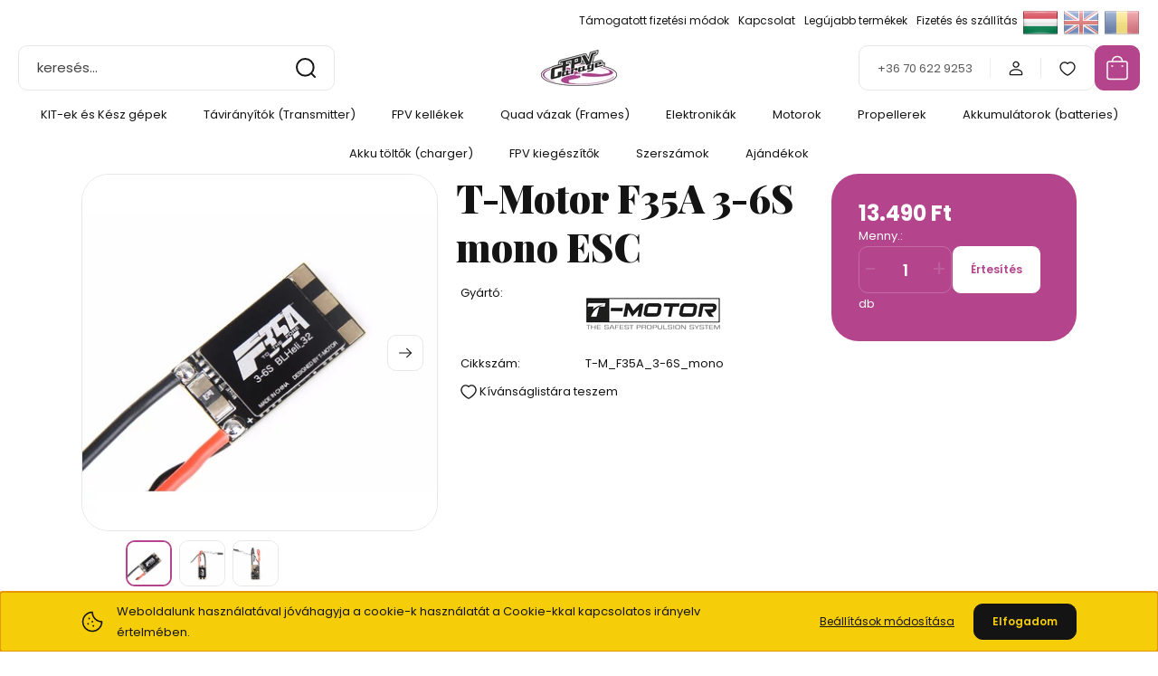

--- FILE ---
content_type: text/html; charset=UTF-8
request_url: https://fpvgarage.hu/t-motor-f35a-3-6s-mono-esc
body_size: 35398
content:
<!DOCTYPE html>
<html lang="hu" dir="ltr">
<head>
    <title>T-Motor F35A 3-6S mono ESC - T-MOTOR - FPV online shop</title>
    <meta charset="utf-8">
    <meta name="keywords" content="T-Motor F35A 3-6S mono ESC, FPV
FC
ESC
ESC 4 in 1
VTX
GEPRC
FOXEER
DALPROP
HGLRC
HTRC
LiPo
LiPo töltő
akku töltő
drone
drón">
    <meta name="description" content="T-Motor F35A 3-6S mono ESC termékünk most 13.490 Ft-os áron elérhető. Vásároljon kényelmesen és biztonságosan webáruházunkból, akár percek alatt!">
    <meta name="robots" content="index, follow">
    <link rel="image_src" href="https://fpvgarage.cdn.shoprenter.hu/custom/fpvgarage/image/data/product/T-Motor/ESC/F35A_6S_mono/F35A_6S_mono%20%281%29.jpg.webp?lastmod=1701731817.1668084803">
    <meta property="og:title" content="T-Motor F35A 3-6S mono ESC" />
    <meta property="og:type" content="product" />
    <meta property="og:url" content="https://fpvgarage.hu/t-motor-f35a-3-6s-mono-esc" />
    <meta property="og:image" content="https://fpvgarage.cdn.shoprenter.hu/custom/fpvgarage/image/cache/w955h500q100/product/T-Motor/ESC/F35A_6S_mono/F35A_6S_mono%20%281%29.jpg.webp?lastmod=1701731817.1668084803" />
    <meta property="og:description" content="" />
    <link href="https://fpvgarage.cdn.shoprenter.hu/custom/fpvgarage/image/data/FPVgarage_ico.png?lastmod=1592576007.1668084803" rel="icon" />
    <link href="https://fpvgarage.cdn.shoprenter.hu/custom/fpvgarage/image/data/FPVgarage_ico.png?lastmod=1592576007.1668084803" rel="apple-touch-icon" />
    <base href="https://fpvgarage.hu:443" />
    <meta name="google-site-verification=m4JuW31_GhFAfOoChitlYGDXmm2DigLvhI8RB7CZeVo" />

    <meta name="viewport" content="width=device-width, initial-scale=1">
            <style>
            :root {

--global-color: #b4458d;
--bs-body-bg: #FFFFFF;
--highlight-color: #f5cd08;
--price-special-color: #A84747;

--corner_10: 10px;
--corner_30: calc(var(--corner_10) * 3);
--corner_50: calc(var(--corner_10) * 5);


    
                        --text-on-primary: rgb(255,255,255);
            --rgb-text-on-primary: 255,255,255;
                            --tick-on-primary: url("data:image/svg+xml,%3csvg xmlns='http://www.w3.org/2000/svg' viewBox='0 0 20 20'%3e%3cpath fill='none' stroke='%23FFFFFF' stroke-linecap='round' stroke-linejoin='round' stroke-width='3' d='m6 10 3 3 6-6'/%3e%3c/svg%3e");
                                        --select-arrow-on-primary: url("data:image/svg+xml,%3Csvg xmlns='http://www.w3.org/2000/svg' viewBox='0 0 16 16'%3E%3Cpath fill='none' opacity='0.5' stroke='%23FFFFFF' stroke-linecap='round' stroke-linejoin='round' stroke-width='2' d='m2 5 6 6 6-6'/%3E%3C/svg%3E");
                                        --radio-on-primary: url("data:image/svg+xml,%3Csvg xmlns='http://www.w3.org/2000/svg' viewBox='-4 -4 8 8'%3E%3Ccircle r='2' fill='%23FFFFFF'/%3E%3C/svg%3E");
                        
                        --text-on-body-bg: rgb(20,20,20);
            --rgb-text-on-body-bg: 20,20,20;
                            --tick-on-body-bg: url("data:image/svg+xml,%3csvg xmlns='http://www.w3.org/2000/svg' viewBox='0 0 20 20'%3e%3cpath fill='none' stroke='%23141414' stroke-linecap='round' stroke-linejoin='round' stroke-width='3' d='m6 10 3 3 6-6'/%3e%3c/svg%3e");
                                        --select-arrow-on-body-bg: url("data:image/svg+xml,%3Csvg xmlns='http://www.w3.org/2000/svg' viewBox='0 0 16 16'%3E%3Cpath fill='none' opacity='0.5' stroke='%23141414' stroke-linecap='round' stroke-linejoin='round' stroke-width='2' d='m2 5 6 6 6-6'/%3E%3C/svg%3E");
                                        --radio-on-body-bg: url("data:image/svg+xml,%3Csvg xmlns='http://www.w3.org/2000/svg' viewBox='-4 -4 8 8'%3E%3Ccircle r='2' fill='%23141414'/%3E%3C/svg%3E");
                        
                        --text-on-highlight: rgb(20,20,20);
            --rgb-text-on-highlight: 20,20,20;
                            --tick-on-highlight: url("data:image/svg+xml,%3csvg xmlns='http://www.w3.org/2000/svg' viewBox='0 0 20 20'%3e%3cpath fill='none' stroke='%23141414' stroke-linecap='round' stroke-linejoin='round' stroke-width='3' d='m6 10 3 3 6-6'/%3e%3c/svg%3e");
                                                
                        --text-on-price_special: rgb(255,255,255);
            --rgb-text-on-price_special: 255,255,255;
                                                
}        </style>
        <link rel="preconnect" href="https://fonts.gstatic.com" />
<link rel="preload" as="style" href="https://fonts.googleapis.com/css2?family=Playfair+Display:ital,wght@0,400..900;1,400..900&family=Poppins:ital,wght@0,400;0,600;0,700;1,400;1,600;1,700&display=swap" />
<link rel="stylesheet" href="https://fonts.googleapis.com/css2?family=Playfair+Display:ital,wght@0,400..900;1,400..900&family=Poppins:ital,wght@0,400;0,600;0,700;1,400;1,600;1,700&display=swap" media="print" onload="this.media='all'" />
<noscript>
    <link rel="stylesheet" href="https://fonts.googleapis.com/css2?family=Playfair+Display:ital,wght@0,400..900;1,400..900&family=Poppins:ital,wght@0,400;0,600;0,700;1,400;1,600;1,700&display=swap" />
</noscript>        <link rel="stylesheet" href="https://fpvgarage.cdn.shoprenter.hu/catalog/view/theme/budapest_global/minified/template/assets/base.css?v=1750323653.1769903852.fpvgarage">
        <link rel="stylesheet" href="https://fpvgarage.cdn.shoprenter.hu/catalog/view/theme/budapest_global/minified/template/assets/component-slick.css?v=1711983033.1769903852.fpvgarage">
        <link rel="stylesheet" href="https://fpvgarage.cdn.shoprenter.hu/catalog/view/theme/budapest_global/minified/template/assets/product-card.css?v=1750323121.1769903852.fpvgarage">
        <style>
            *,
            *::before,
            *::after {
                box-sizing: border-box;
            }

            h1, .h1 {
                font-weight: 900;
                font-size: 1.5625rem;
            }
            @media (min-width: 1200px) {
                h1, .h1 {
                    font-size: 2.625rem;
                }
            }
        </style>
                    <style>.edit-link {position: absolute;top: 0;right: 0;opacity: 0;width: 30px;height: 30px;font-size: 16px;color: #111111 !important;display: flex;justify-content: center;align-items: center;border: 1px solid rgba(0, 0, 0, 0.8);transition: none;background: rgba(255, 255, 255, 0.5);z-index: 1030;pointer-events: all;}.module-editable {position: relative;}.page-head-title:hover > .edit-link, .module-editable:hover > .edit-link, .product-card:hover .edit-link {opacity: 1;}.page-head-title:hover > .edit-link:hover, .module-editable:hover > .edit-link:hover, .product-card:hover .edit-link:hover {background: rgba(255, 255, 255, 1);}</style>
                                    
                <link href="https://fpvgarage.hu/t-motor-f35a-3-6s-mono-esc" rel="canonical">
    

        <script>
        window.nonProductQuality = 100;
    </script>
    <script src="https://fpvgarage.cdn.shoprenter.hu/catalog/view/javascript/vendor/jquery/3.7.1/js/jquery.min.js?v=1706895543"></script>

                
        <!-- Header JavaScript codes -->
            <link rel="preload" href="https://fpvgarage.cdn.shoprenter.hu/web/compiled/js/base.js?v=1769602145" as="script" />
        <script src="https://fpvgarage.cdn.shoprenter.hu/web/compiled/js/base.js?v=1769602145" defer></script>
                    <link rel="preload" href="https://fpvgarage.cdn.shoprenter.hu/web/compiled/js/fragment_loader.js?v=1769602145" as="script" />
        <script src="https://fpvgarage.cdn.shoprenter.hu/web/compiled/js/fragment_loader.js?v=1769602145" defer></script>
                    <link rel="preload" href="https://fpvgarage.cdn.shoprenter.hu/web/compiled/js/nanobar.js?v=1769602145" as="script" />
        <script src="https://fpvgarage.cdn.shoprenter.hu/web/compiled/js/nanobar.js?v=1769602145" defer></script>
                    <!-- Header jQuery onLoad scripts -->
    <script>var BASEURL='https://fpvgarage.hu';Currency={"symbol_left":"","symbol_right":" Ft","decimal_place":0,"decimal_point":",","thousand_point":".","currency":"HUF","value":1};var ShopRenter=ShopRenter||{};ShopRenter.product={"id":2128,"sku":"T-M_F35A_3-6S_mono","currency":"HUF","unitName":"db","price":13490,"name":"T-Motor F35A 3-6S mono ESC","brand":"T-MOTOR","currentVariant":[],"parent":{"id":2128,"sku":"T-M_F35A_3-6S_mono","unitName":"db","price":13490,"name":"T-Motor F35A 3-6S mono ESC"}};$(document).ready(function(){});window.addEventListener('load',function(){});</script><script src="https://fpvgarage.cdn.shoprenter.hu/web/compiled/js/vue/manifest.bundle.js?v=1769602142"></script><script>var ShopRenter=ShopRenter||{};ShopRenter.onCartUpdate=function(callable){document.addEventListener('cartChanged',callable)};ShopRenter.onItemAdd=function(callable){document.addEventListener('AddToCart',callable)};ShopRenter.onItemDelete=function(callable){document.addEventListener('deleteCart',callable)};ShopRenter.onSearchResultViewed=function(callable){document.addEventListener('AuroraSearchResultViewed',callable)};ShopRenter.onSubscribedForNewsletter=function(callable){document.addEventListener('AuroraSubscribedForNewsletter',callable)};ShopRenter.onCheckoutInitiated=function(callable){document.addEventListener('AuroraCheckoutInitiated',callable)};ShopRenter.onCheckoutShippingInfoAdded=function(callable){document.addEventListener('AuroraCheckoutShippingInfoAdded',callable)};ShopRenter.onCheckoutPaymentInfoAdded=function(callable){document.addEventListener('AuroraCheckoutPaymentInfoAdded',callable)};ShopRenter.onCheckoutOrderConfirmed=function(callable){document.addEventListener('AuroraCheckoutOrderConfirmed',callable)};ShopRenter.onCheckoutOrderPaid=function(callable){document.addEventListener('AuroraOrderPaid',callable)};ShopRenter.onCheckoutOrderPaidUnsuccessful=function(callable){document.addEventListener('AuroraOrderPaidUnsuccessful',callable)};ShopRenter.onProductPageViewed=function(callable){document.addEventListener('AuroraProductPageViewed',callable)};ShopRenter.onMarketingConsentChanged=function(callable){document.addEventListener('AuroraMarketingConsentChanged',callable)};ShopRenter.onCustomerRegistered=function(callable){document.addEventListener('AuroraCustomerRegistered',callable)};ShopRenter.onCustomerLoggedIn=function(callable){document.addEventListener('AuroraCustomerLoggedIn',callable)};ShopRenter.onCustomerUpdated=function(callable){document.addEventListener('AuroraCustomerUpdated',callable)};ShopRenter.onCartPageViewed=function(callable){document.addEventListener('AuroraCartPageViewed',callable)};ShopRenter.customer={"userId":0,"userClientIP":"3.16.55.98","userGroupId":8,"customerGroupTaxMode":"gross","customerGroupPriceMode":"only_gross","email":"","phoneNumber":"","name":{"firstName":"","lastName":""}};ShopRenter.theme={"name":"budapest_global","family":"budapest","parent":""};ShopRenter.shop={"name":"fpvgarage","locale":"hu","currency":{"code":"HUF","rate":1},"domain":"fpvgarage.myshoprenter.hu"};ShopRenter.page={"route":"product\/product","queryString":"t-motor-f35a-3-6s-mono-esc"};ShopRenter.formSubmit=function(form,callback){callback();};let loadedAsyncScriptCount=0;function asyncScriptLoaded(position){loadedAsyncScriptCount++;if(position==='body'){if(document.querySelectorAll('.async-script-tag').length===loadedAsyncScriptCount){if(/complete|interactive|loaded/.test(document.readyState)){document.dispatchEvent(new CustomEvent('asyncScriptsLoaded',{}));}else{document.addEventListener('DOMContentLoaded',()=>{document.dispatchEvent(new CustomEvent('asyncScriptsLoaded',{}));});}}}}</script><script type="text/javascript"async class="async-script-tag"onload="asyncScriptLoaded('header')"src="https://static2.rapidsearch.dev/resultpage.js?shop=fpvgarage.shoprenter.hu"></script><script type="text/javascript"src="https://fpvgarage.cdn.shoprenter.hu/web/compiled/js/vue/customerEventDispatcher.bundle.js?v=1769602142"></script>                
            
            <script>window.dataLayer=window.dataLayer||[];function gtag(){dataLayer.push(arguments)};var ShopRenter=ShopRenter||{};ShopRenter.config=ShopRenter.config||{};ShopRenter.config.googleConsentModeDefaultValue="denied";</script>                        <script type="text/javascript" src="https://fpvgarage.cdn.shoprenter.hu/web/compiled/js/vue/googleConsentMode.bundle.js?v=1769602142"></script>

            
            
            
            
                <!--Global site tag(gtag.js)--><script async src="https://www.googletagmanager.com/gtag/js?id=G-52X4FFSQJ7"></script><script>window.dataLayer=window.dataLayer||[];function gtag(){dataLayer.push(arguments);}
gtag('js',new Date());gtag('config','G-52X4FFSQJ7');</script>                                <script type="text/javascript" src="https://fpvgarage.cdn.shoprenter.hu/web/compiled/js/vue/GA4EventSender.bundle.js?v=1769602142"></script>

    
    
</head>
<body id="body" class="page-body product-page-body budapest_global-body" role="document">
<script>ShopRenter.theme.breakpoints={'xs':0,'sm':576,'md':768,'lg':992,'xl':1200,'xxl':1400}</script><div id="fb-root"></div><script>(function(d,s,id){var js,fjs=d.getElementsByTagName(s)[0];if(d.getElementById(id))return;js=d.createElement(s);js.id=id;js.src="//connect.facebook.net/hu_HU/sdk/xfbml.customerchat.js#xfbml=1&version=v2.12&autoLogAppEvents=1";fjs.parentNode.insertBefore(js,fjs);}(document,"script","facebook-jssdk"));</script>
                    

<!-- cached --><div class="nanobar-cookie-box nanobar position-fixed w-100 js-nanobar-first-login">
    <div class="container nanobar__container">
        <div class="row nanobar__container-row flex-column flex-sm-row align-items-center">
            <div class="nanobar__text col-12 col-12 col-sm-6 col-lg-8 justify-content-center justify-content-sm-start d-flex">
                                <span class="nanobar__cookie-icon d-none d-md-flex align-items-center"><svg xmlns="http://www.w3.org/2000/svg" width="24" height="24" viewBox="0 0 24 24" fill="none">
    <path d="M7.38066 14.1465C7.33069 14.1463 7.28277 14.1663 7.24765 14.2018C7.21254 14.2374 7.19318 14.2856 7.19392 14.3355C7.19431 14.4398 7.27873 14.5242 7.383 14.5246C7.45055 14.5242 7.51275 14.4878 7.54616 14.4291C7.57957 14.3704 7.57913 14.2983 7.54499 14.24C7.51086 14.1817 7.44821 14.146 7.38066 14.1465" stroke="currentColor" stroke-width="1.5" stroke-linecap="round" stroke-linejoin="round"/>
    <path d="M8.54765 8.31052C8.49768 8.31039 8.44976 8.33035 8.41464 8.36591C8.37953 8.40146 8.36017 8.44963 8.36091 8.49959C8.3613 8.60386 8.44573 8.68828 8.54999 8.68867C8.65441 8.68803 8.73854 8.60285 8.7379 8.49843C8.73726 8.394 8.65208 8.30987 8.54765 8.31052" stroke="currentColor" stroke-width="1.5" stroke-linecap="round" stroke-linejoin="round"/>
    <path d="M13.2166 16.4804C13.1666 16.4803 13.1187 16.5003 13.0836 16.5358C13.0485 16.5714 13.0291 16.6196 13.0299 16.6695C13.0302 16.7738 13.1147 16.8582 13.2189 16.8586C13.3234 16.8579 13.4075 16.7728 13.4068 16.6683C13.4062 16.5639 13.321 16.4798 13.2166 16.4804" stroke="currentColor" stroke-width="1.5" stroke-linecap="round" stroke-linejoin="round"/>
    <path d="M12.0486 11.8105C11.9987 11.8104 11.9507 11.8304 11.9156 11.8659C11.8805 11.9015 11.8611 11.9496 11.8619 11.9996C11.8623 12.1039 11.9467 12.1883 12.051 12.1887C12.1185 12.1883 12.1807 12.1518 12.2141 12.0931C12.2475 12.0344 12.2471 11.9623 12.213 11.904C12.1788 11.8458 12.1162 11.8101 12.0486 11.8105" stroke="currentColor" stroke-width="1.5" stroke-linecap="round" stroke-linejoin="round"/>
    <path fill-rule="evenodd" clip-rule="evenodd" d="M12.0503 1.49609C12.0503 7.2975 16.7532 12.0005 22.5547 12.0005C22.5547 17.8019 17.8517 22.5048 12.0503 22.5048C6.24887 22.5048 1.5459 17.8019 1.5459 12.0005C1.5459 6.19906 6.24887 1.49609 12.0503 1.49609Z" stroke="currentColor" stroke-width="1.5" stroke-linecap="round" stroke-linejoin="round"/>
</svg></span>
                                <div>Weboldalunk használatával jóváhagyja a cookie-k használatát a Cookie-kkal kapcsolatos irányelv értelmében.</div>
            </div>
            <div class="nanobar__buttons col-12 col-sm-6 col-lg-4 justify-content-center justify-content-sm-end d-flex">
                <button class="btn btn-link js-nanobar-settings-button">
                    Beállítások módosítása
                </button>
                <button class="btn btn-primary nanobar-btn js-nanobar-close-cookies" data-button-save-text="Beállítások mentése">
                    Elfogadom
                </button>
            </div>
        </div>
        <div class="nanobar__cookies js-nanobar-cookies flex-column flex-sm-row text-start" style="display: none;">
            <div class="form-check">
                <input class="form-check-input" type="checkbox" name="required_cookies" disabled checked />
                <label class="form-check-label">
                    Szükséges cookie-k
                    <div class="cookies-help-text">
                        Ezek a cookie-k segítenek abban, hogy a webáruház használható és működőképes legyen.
                    </div>
                </label>
            </div>
            <div class="form-check">
                <input id="marketing_cookies" class="form-check-input js-nanobar-marketing-cookies" type="checkbox" name="marketing_cookies"
                     checked />
                <label class="form-check-label" for="marketing_cookies" >
                    Marketing cookie-k
                    <div class="cookies-help-text">
                        Ezeket a cookie-k segítenek abban, hogy az Ön érdeklődési körének megfelelő reklámokat és termékeket jelenítsük meg a webáruházban.
                    </div>
                </label>
            </div>
        </div>
    </div>
</div>

<script>
    (function ($) {
        $(document).ready(function () {
            new AuroraNanobar.FirstLogNanobarCheckbox(jQuery('.js-nanobar-first-login'), 'bottom');
        });
    })(jQuery);
</script>
<!-- /cached -->
<!-- cached --><div class="nanobar position-fixed js-nanobar-free-shipping">
    <div class="container nanobar__container d-flex align-items-center justify-content-between">
        <div class="nanobar-text" style="font-weight: bold;"></div>
        <button type="button" class="btn btn-primary js-nanobar-close" aria-label="Close">
            <span aria-hidden="true">&times;</span>
        </button>
    </div>
</div>

<script>$(document).ready(function(){document.nanobarInstance=new AuroraNanobar.FreeShippingNanobar($('.js-nanobar-free-shipping'),'bottom','0','','1');});</script><!-- /cached -->
        
                    <div class="layout-wrapper">
                                                            <div id="section-header" class="section-wrapper ">
    
        
    <link rel="stylesheet" href="https://fpvgarage.cdn.shoprenter.hu/catalog/view/theme/budapest_global/minified/template/assets/header.css?v=1726589168.1769903852.fpvgarage">
    <div class="header small-header">
        
        <div class="header-top d-none d-lg-flex">
            <div class="container-wide header-top-row">
                    <!-- cached -->
<ul class="list-unstyled headermenu-list">
                <li class="headermenu-list__item nav-item">
            <a
                href="https://fpvgarage.hu/tamogatott-fizetesi-modok-52"
                target="_self"
                class="nav-link"
                title="Támogatott fizetési módok"
            >
                Támogatott fizetési módok
            </a>
                    </li>
            <li class="headermenu-list__item nav-item">
            <a
                href="https://fpvgarage.hu/index.php?route=information/contact"
                target="_self"
                class="nav-link"
                title="Kapcsolat"
            >
                Kapcsolat
            </a>
                    </li>
            <li class="headermenu-list__item nav-item">
            <a
                href="https://fpvgarage.hu/index.php?route=product/list&amp;latest=74"
                target="_self"
                class="nav-link"
                title="Legújabb termékek"
            >
                Legújabb termékek
            </a>
                    </li>
            <li class="headermenu-list__item nav-item">
            <a
                href="https://fpvgarage.hu/fizetes-szallitas-34"
                target="_self"
                class="nav-link"
                title="Fizetés és szállítás"
            >
                Fizetés és szállítás
            </a>
                    </li>
    </ul>

    <!-- /cached -->
                    <!-- cached -->    <div id="module_languageselect_wrapper" class="module-languageselect-wrapper">
        <div
            id="languageselect"
            class="module content-module header-position hide-top languageselect-module">
                                                    <div class="module-body">
                            <form action="/" method="post" enctype="multipart/form-data" id="language-form">
                                                            <div class="language-icon active language-data" data-langcode="hu">
                    <img class="language-icon__img language-change" src="https://fpvgarage.cdn.shoprenter.hu/catalog/view/theme/default/image/flags/HU.png?v=null.1668084803" alt="Hungarian" style="width: 40px; height: 40px;"/>
                </div>
                                <div class="language-icon language-data" data-langcode="en">
                    <img class="language-icon__img language-change" src="https://fpvgarage.cdn.shoprenter.hu/catalog/view/theme/default/image/flags/EN.png?v=null.1668084803" alt="English" style="width: 40px; height: 40px;"/>
                </div>
                                <div class="language-icon language-data" data-langcode="ro">
                    <img class="language-icon__img language-change" src="https://fpvgarage.cdn.shoprenter.hu/catalog/view/theme/default/image/flags/RO.png?v=null.1668084803" alt="Romanian" style="width: 40px; height: 40px;"/>
                </div>
                                <input type="hidden" value="" name="language_code"/>
                        <script>window.addEventListener('load',function(){$('.language-change').one('click',function(){var language_code=$(this).parent('.language-data').data('langcode');$('input[name="language_code"]').attr('value',language_code);$('#language-form').submit();});});</script>        </form>
        <style>
            .header-top .languageselect-module {
              margin-top: 5px;
            }
            #language-form {
                display: flex;
                gap: 10px;
            }
            .languageselect-select {
                padding-top: 2px;
                padding-bottom: 2px;
            }
            .languageselect-module {
                display: flex;
                align-items: center;
                gap: 15px;
            }
            .languageselect-module .module-head-title {
                margin: 0;
                font-size: .875rem;
            }
        </style>
                </div>
                                                </div>
                    </div>
<!-- /cached -->
                    
            </div>
        </div>
        <div class="header-middle">
            <div class="container-wide header-middle-container">
                <div class="header-middle-row">
                                            <div id="js-mobile-navbar" class="d-flex d-lg-none">
                            <button id="js-hamburger-icon" class="d-flex-center btn btn-primary" aria-label="mobile menu">
                                <span class="hamburger-icon position-relative">
                                    <span class="hamburger-icon-line position-absolute line-1"></span>
                                    <span class="hamburger-icon-line position-absolute line-2"></span>
                                    <span class="hamburger-icon-line position-absolute line-3"></span>
                                </span>
                            </button>
                        </div>
                                            <div class="header-navbar-search">
                                                            <div class="dropdown search-module d-flex header-navbar-top-right-item">
                                    <div class="input-group">
                                        <input class="search-module__input form-control form-control-lg disableAutocomplete" type="text" placeholder="keresés..." value=""
                                               id="filter_keyword"
                                               onclick="this.value=(this.value==this.defaultValue)?'':this.value;"/>
                                        <span class="search-button-append d-flex position-absolute h-100">
                                            <button class="btn" type="button" onclick="moduleSearch();" aria-label="Keresés">
                                                <svg xmlns="http://www.w3.org/2000/svg" width="22" height="22" viewBox="0 0 22 22" fill="none">
    <path d="M21 21L16.9375 16.9375M10.3338 19.6675C5.17875 19.6675 1 15.4888 1 10.3338C1 5.17875 5.17875 1 10.3338 1C15.4888 1 19.6675 5.17875 19.6675 10.3338C19.6675 15.4888 15.4888 19.6675 10.3338 19.6675Z" stroke="currentColor" stroke-width="2" stroke-linecap="round" stroke-linejoin="round"/>
</svg>
                                            </button>
                                        </span>
                                    </div>
                                    <input type="hidden" id="filter_description" value="0"/>
                                    <input type="hidden" id="search_shopname" value="fpvgarage"/>
                                    <div id="results" class="dropdown-menu search-results"></div>
                                </div>
                                                    </div>


                        <a href="/" class="header-logo" title="Kezdőlap">
                                                            <img
    src='https://fpvgarage.cdn.shoprenter.hu/custom/fpvgarage/image/cache/w150h40q100/FPVGarage_logo.png.webp?lastmod=0.1668084803'

    
            width="150"
    
            height="40"
    
            class="header-logo-img"
    
    
    alt="fpvgarage"

    
    
    />

                                                    </a>


                    <div class="header-middle-right">
                        <div class="header-middle-right-wrapper d-flex align-items-center">
                                                    <a class="header-middle__phone d-none d-lg-block position-relative" href="tel:+36 70 622 9253">+36 70 622 9253</a>
                                                                                                            <div id="header-middle-login" class="header-middle-right-box d-none d-lg-flex position-relative">
                                    <ul class="list-unstyled login-list">
                                                                                    <li class="nav-item">
                                                <a class="nav-link header-middle-right-box-link" href="index.php?route=account/login" title="Belépés / Regisztráció">
                                                    <span class="header-user-icon">
                                                        <svg xmlns="http://www.w3.org/2000/svg" width="19" height="20" viewBox="0 0 19 20" fill="none">
    <path fill-rule="evenodd" clip-rule="evenodd" d="M11.9749 2.52513C13.3417 3.89197 13.3417 6.10804 11.9749 7.47488C10.6081 8.84172 8.39199 8.84172 7.02515 7.47488C5.65831 6.10804 5.65831 3.89197 7.02515 2.52513C8.39199 1.15829 10.6081 1.15829 11.9749 2.52513Z" stroke="currentColor" stroke-width="1.5" stroke-linecap="round" stroke-linejoin="round"/>
    <path fill-rule="evenodd" clip-rule="evenodd" d="M1.5 16.5V17.5C1.5 18.052 1.948 18.5 2.5 18.5H16.5C17.052 18.5 17.5 18.052 17.5 17.5V16.5C17.5 13.474 13.548 11.508 9.5 11.508C5.452 11.508 1.5 13.474 1.5 16.5Z" stroke="currentColor" stroke-width="1.5" stroke-linecap="round" stroke-linejoin="round"/>
</svg>
                                                    </span>
                                                </a>
                                            </li>
                                                                            </ul>
                                </div>
                                                    
                                                        <div id="header-middle-wishlist" class="header-middle-right-box d-none d-lg-flex position-relative">
                                <hx:include src="/_fragment?_path=_format%3Dhtml%26_locale%3Den%26_controller%3Dmodule%252Fwishlist&amp;_hash=4lWOhwv65Qglq5p31YcGN4cq9eaqhULr5LLoSE96NPY%3D"></hx:include>
                            </div>
                                                </div>
                        <div id="js-cart" class="header-middle-right-box position-relative">
                            <hx:include src="/_fragment?_path=_format%3Dhtml%26_locale%3Den%26_controller%3Dmodule%252Fcart&amp;_hash=nMTh8gRhNONeL%2B2Jj8P6OjCSttsGT9NnMiD0W1Qam5k%3D"></hx:include>
                        </div>
                    </div>
                </div>
            </div>
        </div>
        <div class="header-bottom d-none d-lg-block">
            <div class="container-wide">
                    <div id="module_category_wrapper" class="module-category-wrapper">
        <div
            id="category"
            class="module content-module header-position category-module">
                        <div class="module-body">
                            <div id="category-nav">
            


<ul class="list-unstyled category category-menu sf-menu sf-horizontal cached">
    <li id="cat_191" class="nav-item item category-list module-list parent even">
    <a href="https://fpvgarage.hu/kesz-fpv-dronok" class="nav-link">
                KIT-ek és Kész gépek
    </a>
            <ul class="list-unstyled flex-column children"><li id="cat_260" class="nav-item item category-list module-list even">
    <a href="https://fpvgarage.hu/kesz-fpv-dronok/tiny-whoop-260" class="nav-link">
                Tiny Whoop
    </a>
    </li><li id="cat_192" class="nav-item item category-list module-list odd">
    <a href="https://fpvgarage.hu/kesz-fpv-dronok/2-kesz-fpv-dronok" class="nav-link">
                2&quot; kész gépek
    </a>
    </li><li id="cat_242" class="nav-item item category-list module-list even">
    <a href="https://fpvgarage.hu/kesz-fpv-dronok/25-kesz-fpv-dronok" class="nav-link">
                2,5&quot; kész gépek
    </a>
    </li><li id="cat_193" class="nav-item item category-list module-list odd">
    <a href="https://fpvgarage.hu/kesz-fpv-dronok/3-kesz-gepek-193" class="nav-link">
                3&quot; kész gépek
    </a>
    </li><li id="cat_252" class="nav-item item category-list module-list even">
    <a href="https://fpvgarage.hu/kesz-fpv-dronok/35-kesz-gep-252" class="nav-link">
                3,5&quot; kész gép
    </a>
    </li><li id="cat_194" class="nav-item item category-list module-list odd">
    <a href="https://fpvgarage.hu/kesz-fpv-dronok/5-kesz-fpv-dronok" class="nav-link">
                5&quot; kész gépek
    </a>
    </li><li id="cat_195" class="nav-item item category-list module-list odd">
    <a href="https://fpvgarage.hu/kesz-fpv-dronok/7-kesz-gepek-195" class="nav-link">
                7&quot; kész gépek
    </a>
    </li><li id="cat_274" class="nav-item item category-list module-list even">
    <a href="https://fpvgarage.hu/kesz-fpv-dronok/8-kesz-gepek-274" class="nav-link">
                8&quot; kész gépek
    </a>
    </li><li id="cat_275" class="nav-item item category-list module-list odd">
    <a href="https://fpvgarage.hu/kesz-fpv-dronok/9-kesz-gepek-275" class="nav-link">
                9&quot; kész gépek
    </a>
    </li><li id="cat_279" class="nav-item item category-list module-list even">
    <a href="https://fpvgarage.hu/kesz-fpv-dronok/11-kesz-gepek-279" class="nav-link">
                11&quot; kész gépek
    </a>
    </li></ul>
    </li><li id="cat_144" class="nav-item item category-list module-list parent odd">
    <a href="https://fpvgarage.hu/dron-taviranyitok" class="nav-link">
                Távirányítók (Transmitter)
    </a>
            <ul class="list-unstyled flex-column children"><li id="cat_199" class="nav-item item category-list module-list even">
    <a href="https://fpvgarage.hu/dron-taviranyitok/dron-taviranyitok-transmitter" class="nav-link">
                Távirányítók (Transmitter)
    </a>
    </li><li id="cat_200" class="nav-item item category-list module-list odd">
    <a href="https://fpvgarage.hu/dron-taviranyitok/dron-taviranyitok-modulok-transmitter-modules" class="nav-link">
                Távirányító modulok (Transmitter modules)
    </a>
    </li><li id="cat_198" class="nav-item item category-list module-list even">
    <a href="https://fpvgarage.hu/dron-taviranyitok/dron-taviranyitok-vevoegysegek-receivers" class="nav-link">
                Vevőegységek (receivers)
    </a>
    </li><li id="cat_262" class="nav-item item category-list module-list odd">
    <a href="https://fpvgarage.hu/dron-taviranyitok/taviranyito-kiegeszitok-262" class="nav-link">
                Távirányító kiegészítők
    </a>
    </li></ul>
    </li><li id="cat_143" class="nav-item item category-list module-list parent even">
    <a href="https://fpvgarage.hu/fpv-dron-kellekek" class="nav-link">
                FPV kellékek
    </a>
            <ul class="list-unstyled flex-column children"><li id="cat_186" class="nav-item item category-list module-list even">
    <a href="https://fpvgarage.hu/fpv-dron-kellekek/fpv-szemuvegek-googles" class="nav-link">
                FPV szemüvegek (Goggles)
    </a>
    </li><li id="cat_187" class="nav-item item category-list module-list odd">
    <a href="https://fpvgarage.hu/fpv-dron-kellekek/fpv-dron-kamerak" class="nav-link">
                Kamerák
    </a>
    </li><li id="cat_189" class="nav-item item category-list module-list even">
    <a href="https://fpvgarage.hu/fpv-dron-kellekek/fpv-dron-video-adok-vtx" class="nav-link">
                Video adók (vtx)
    </a>
    </li><li id="cat_185" class="nav-item item category-list module-list odd">
    <a href="https://fpvgarage.hu/fpv-dron-kellekek/fpv-dron-antennak" class="nav-link">
                Antennák
    </a>
    </li><li id="cat_188" class="nav-item item category-list module-list even">
    <a href="https://fpvgarage.hu/fpv-dron-kellekek/hd-fpv-kellekek-188" class="nav-link">
                HD FPV kellékek
    </a>
    </li></ul>
    </li><li id="cat_138" class="nav-item item category-list module-list parent odd">
    <a href="https://fpvgarage.hu/dron-quad-vazak-frames" class="nav-link">
                Quad vázak (Frames)
    </a>
            <ul class="list-unstyled flex-column children"><li id="cat_257" class="nav-item item category-list module-list odd">
    <a href="https://fpvgarage.hu/dron-quad-vazak-frames/35-vazak-257" class="nav-link">
                3,5&quot; vázak
    </a>
    </li><li id="cat_258" class="nav-item item category-list module-list even">
    <a href="https://fpvgarage.hu/dron-quad-vazak-frames/tiny-whoop-258" class="nav-link">
                Tiny Whoop
    </a>
    </li><li id="cat_169" class="nav-item item category-list module-list odd">
    <a href="https://fpvgarage.hu/dron-quad-vazak-frames/2-os-dron-quad-vazak-frames" class="nav-link">
                2&quot;-os vázak
    </a>
    </li><li id="cat_224" class="nav-item item category-list module-list even">
    <a href="https://fpvgarage.hu/dron-quad-vazak-frames/25-os-vazak-224" class="nav-link">
                2,5&quot;-os vázak
    </a>
    </li><li id="cat_170" class="nav-item item category-list module-list odd">
    <a href="https://fpvgarage.hu/dron-quad-vazak-frames/3-os-dron-quad-vazak-frames" class="nav-link">
                3&quot;-os vázak
    </a>
    </li><li id="cat_171" class="nav-item item category-list module-list even">
    <a href="https://fpvgarage.hu/dron-quad-vazak-frames/4-os-dron-quad-vazak-frames" class="nav-link">
                4&quot;-os vázak
    </a>
    </li><li id="cat_172" class="nav-item item category-list module-list odd">
    <a href="https://fpvgarage.hu/dron-quad-vazak-frames/5-os-dron-quad-vazak-frames" class="nav-link">
                5&quot;-os vázak
    </a>
    </li><li id="cat_173" class="nav-item item category-list module-list even">
    <a href="https://fpvgarage.hu/dron-quad-vazak-frames/6-os-dron-quad-vazak-frames" class="nav-link">
                6&quot;-os vázak
    </a>
    </li><li id="cat_174" class="nav-item item category-list module-list odd">
    <a href="https://fpvgarage.hu/dron-quad-vazak-frames/7-os-dron-quad-vazak-frames" class="nav-link">
                7&quot;-os vázak
    </a>
    </li><li id="cat_264" class="nav-item item category-list module-list even">
    <a href="https://fpvgarage.hu/dron-quad-vazak-frames/8-os-vazak-264" class="nav-link">
                8&quot;-os vázak
    </a>
    </li><li id="cat_270" class="nav-item item category-list module-list odd">
    <a href="https://fpvgarage.hu/dron-quad-vazak-frames/10-os-vazak-270" class="nav-link">
                10&quot;-os vázak
    </a>
    </li><li id="cat_190" class="nav-item item category-list module-list even">
    <a href="https://fpvgarage.hu/dron-quad-vazak-frames/dron-vaz-alkatreszek" class="nav-link">
                Váz alkatrészek
    </a>
    </li></ul>
    </li><li id="cat_162" class="nav-item item category-list module-list parent even">
    <a href="https://fpvgarage.hu/dron-elektronikak" class="nav-link">
                Elektronikák
    </a>
            <ul class="list-unstyled flex-column children"><li id="cat_177" class="nav-item item category-list module-list even">
    <a href="https://fpvgarage.hu/dron-elektronikak/dron-kombinaciok-stacks" class="nav-link">
                Kombók (Stacks)
    </a>
    </li><li id="cat_165" class="nav-item item category-list module-list odd">
    <a href="https://fpvgarage.hu/dron-elektronikak/dron-repulesvezerlok-fc" class="nav-link">
                Repülésvezérlők (FC)
    </a>
    </li><li id="cat_166" class="nav-item item category-list module-list even">
    <a href="https://fpvgarage.hu/dron-elektronikak/dron-motor-vezerlok-esc" class="nav-link">
                Motor vezérlők (ESC)
    </a>
    </li><li id="cat_167" class="nav-item item category-list module-list odd">
    <a href="https://fpvgarage.hu/dron-elektronikak/dron-video-adok-vtx" class="nav-link">
                Video adók (vtx)
    </a>
    </li><li id="cat_168" class="nav-item item category-list module-list even">
    <a href="https://fpvgarage.hu/dron-elektronikak/dron-vevoegysegek-receiver" class="nav-link">
                Vevőegységek (receiver)
    </a>
    </li><li id="cat_176" class="nav-item item category-list module-list odd">
    <a href="https://fpvgarage.hu/dron-elektronikak/kamerak-176" class="nav-link">
                Kamerák
    </a>
    </li><li id="cat_208" class="nav-item item category-list module-list even">
    <a href="https://fpvgarage.hu/dron-elektronikak/gps-208" class="nav-link">
                GPS
    </a>
    </li></ul>
    </li><li id="cat_160" class="nav-item item category-list module-list parent odd">
    <a href="https://fpvgarage.hu/dron-motorok" class="nav-link">
                Motorok
    </a>
            <ul class="list-unstyled flex-column children"><li id="cat_267" class="nav-item item category-list module-list even">
    <a href="https://fpvgarage.hu/dron-motorok/07-series-267" class="nav-link">
                07 series
    </a>
    </li><li id="cat_241" class="nav-item item category-list module-list odd">
    <a href="https://fpvgarage.hu/dron-motorok/08-series-241" class="nav-link">
                08 series
    </a>
    </li><li id="cat_225" class="nav-item item category-list module-list even">
    <a href="https://fpvgarage.hu/dron-motorok/11-series-225" class="nav-link">
                11 series
    </a>
    </li><li id="cat_271" class="nav-item item category-list module-list odd">
    <a href="https://fpvgarage.hu/dron-motorok/10-series-271" class="nav-link">
                10 series
    </a>
    </li><li id="cat_226" class="nav-item item category-list module-list even">
    <a href="https://fpvgarage.hu/dron-motorok/12-series-226" class="nav-link">
                12 series
    </a>
    </li><li id="cat_227" class="nav-item item category-list module-list odd">
    <a href="https://fpvgarage.hu/dron-motorok/13-series-227" class="nav-link">
                13 series
    </a>
    </li><li id="cat_228" class="nav-item item category-list module-list even">
    <a href="https://fpvgarage.hu/dron-motorok/14-series-228" class="nav-link">
                14 series
    </a>
    </li><li id="cat_229" class="nav-item item category-list module-list odd">
    <a href="https://fpvgarage.hu/dron-motorok/15-series-229" class="nav-link">
                15 series
    </a>
    </li><li id="cat_231" class="nav-item item category-list module-list even">
    <a href="https://fpvgarage.hu/dron-motorok/16-series-231" class="nav-link">
                16 series
    </a>
    </li><li id="cat_249" class="nav-item item category-list module-list odd">
    <a href="https://fpvgarage.hu/dron-motorok/18-series-249" class="nav-link">
                18 series
    </a>
    </li><li id="cat_230" class="nav-item item category-list module-list even">
    <a href="https://fpvgarage.hu/dron-motorok/20-series-230" class="nav-link">
                20 series
    </a>
    </li><li id="cat_239" class="nav-item item category-list module-list odd">
    <a href="https://fpvgarage.hu/dron-motorok/21-series-239" class="nav-link">
                21 series
    </a>
    </li><li id="cat_232" class="nav-item item category-list module-list even">
    <a href="https://fpvgarage.hu/dron-motorok/22-series-232" class="nav-link">
                22 series
    </a>
    </li><li id="cat_233" class="nav-item item category-list module-list odd">
    <a href="https://fpvgarage.hu/dron-motorok/23-series-233" class="nav-link">
                23 series
    </a>
    </li><li id="cat_238" class="nav-item item category-list module-list even">
    <a href="https://fpvgarage.hu/dron-motorok/24-series-238" class="nav-link">
                24 series
    </a>
    </li><li id="cat_246" class="nav-item item category-list module-list odd">
    <a href="https://fpvgarage.hu/dron-motorok/25-series-246" class="nav-link">
                25 series
    </a>
    </li><li id="cat_251" class="nav-item item category-list module-list even">
    <a href="https://fpvgarage.hu/dron-motorok/28-series-251" class="nav-link">
                28 series
    </a>
    </li><li id="cat_237" class="nav-item item category-list module-list odd">
    <a href="https://fpvgarage.hu/dron-motorok/xclass-237" class="nav-link">
                XClass
    </a>
    </li><li id="cat_234" class="nav-item item category-list module-list even">
    <a href="https://fpvgarage.hu/dron-motorok/motor-parts-234" class="nav-link">
                Motor alkatrészek
    </a>
    </li></ul>
    </li><li id="cat_161" class="nav-item item category-list module-list parent even">
    <a href="https://fpvgarage.hu/dron-propeller" class="nav-link">
                Propellerek
    </a>
            <ul class="list-unstyled flex-column children"><li id="cat_210" class="nav-item item category-list module-list even">
    <a href="https://fpvgarage.hu/dron-propeller/tinywhoop-dron-propeller" class="nav-link">
                TinyWhoop
    </a>
    </li><li id="cat_178" class="nav-item item category-list module-list odd">
    <a href="https://fpvgarage.hu/dron-propeller/2-dron-propeller" class="nav-link">
                2&quot; propeller
    </a>
    </li><li id="cat_179" class="nav-item item category-list module-list even">
    <a href="https://fpvgarage.hu/dron-propeller/25-propeller-179" class="nav-link">
                2.5&quot; propeller
    </a>
    </li><li id="cat_180" class="nav-item item category-list module-list odd">
    <a href="https://fpvgarage.hu/dron-propeller/3-dron-propeller" class="nav-link">
                3&quot; propeller
    </a>
    </li><li id="cat_265" class="nav-item item category-list module-list even">
    <a href="https://fpvgarage.hu/dron-propeller/35-propeller-265" class="nav-link">
                3.5&quot; propeller
    </a>
    </li><li id="cat_181" class="nav-item item category-list module-list odd">
    <a href="https://fpvgarage.hu/dron-propeller/4-dron-propeller" class="nav-link">
                4&quot; propeller
    </a>
    </li><li id="cat_182" class="nav-item item category-list module-list even">
    <a href="https://fpvgarage.hu/dron-propeller/5-dron-propeller" class="nav-link">
                5&quot; propeller
    </a>
    </li><li id="cat_183" class="nav-item item category-list module-list odd">
    <a href="https://fpvgarage.hu/dron-propeller/6-dron-propeller" class="nav-link">
                6&quot; propeller
    </a>
    </li><li id="cat_184" class="nav-item item category-list module-list even">
    <a href="https://fpvgarage.hu/dron-propeller/7-dron-propeller" class="nav-link">
                7&quot; propeller
    </a>
    </li><li id="cat_211" class="nav-item item category-list module-list odd">
    <a href="https://fpvgarage.hu/dron-propeller/8-propeller-211" class="nav-link">
                8&quot; propeller
    </a>
    </li><li id="cat_212" class="nav-item item category-list module-list even">
    <a href="https://fpvgarage.hu/dron-propeller/9-propeller-212" class="nav-link">
                9&quot; propeller
    </a>
    </li><li id="cat_213" class="nav-item item category-list module-list odd">
    <a href="https://fpvgarage.hu/dron-propeller/10-propeller-213" class="nav-link">
                10&quot; propeller
    </a>
    </li><li id="cat_214" class="nav-item item category-list module-list even">
    <a href="https://fpvgarage.hu/dron-propeller/11-propeller-214" class="nav-link">
                11&quot; propeller
    </a>
    </li><li id="cat_215" class="nav-item item category-list module-list odd">
    <a href="https://fpvgarage.hu/dron-propeller/12-propeller-215" class="nav-link">
                12&quot; propeller
    </a>
    </li><li id="cat_216" class="nav-item item category-list module-list even">
    <a href="https://fpvgarage.hu/dron-propeller/13-propeller-216" class="nav-link">
                13&quot; propeller
    </a>
    </li></ul>
    </li><li id="cat_141" class="nav-item item category-list module-list parent odd">
    <a href="https://fpvgarage.hu/dron-akkumulatorok" class="nav-link">
                Akkumulátorok (batteries)
    </a>
            <ul class="list-unstyled flex-column children"><li id="cat_201" class="nav-item item category-list module-list even">
    <a href="https://fpvgarage.hu/dron-akkumulatorok/1s-akkumulatorok-201" class="nav-link">
                1S akkumulátorok
    </a>
    </li><li id="cat_202" class="nav-item item category-list module-list odd">
    <a href="https://fpvgarage.hu/dron-akkumulatorok/2s-dron-akkumulatorok" class="nav-link">
                2S akkumulátorok
    </a>
    </li><li id="cat_203" class="nav-item item category-list module-list even">
    <a href="https://fpvgarage.hu/dron-akkumulatorok/3s-dron-akkumulatorok" class="nav-link">
                3S akkumulátorok
    </a>
    </li><li id="cat_204" class="nav-item item category-list module-list odd">
    <a href="https://fpvgarage.hu/dron-akkumulatorok/4s-dron-akkumulatorok" class="nav-link">
                4S akkumulátorok
    </a>
    </li><li id="cat_205" class="nav-item item category-list module-list even">
    <a href="https://fpvgarage.hu/dron-akkumulatorok/5s-akkumulatorok-205" class="nav-link">
                5S akkumulátorok
    </a>
    </li><li id="cat_206" class="nav-item item category-list module-list odd">
    <a href="https://fpvgarage.hu/dron-akkumulatorok/6s-dron-akkumulatorok" class="nav-link">
                6S akkumulátorok
    </a>
    </li><li id="cat_277" class="nav-item item category-list module-list even">
    <a href="https://fpvgarage.hu/dron-akkumulatorok/8s-akkumulatorok-277" class="nav-link">
                8S akkumulátorok
    </a>
    </li><li id="cat_207" class="nav-item item category-list module-list odd">
    <a href="https://fpvgarage.hu/dron-akkumulatorok/dron-akku-tartozekok" class="nav-link">
                Akku tartozékok
    </a>
    </li></ul>
    </li><li id="cat_142" class="nav-item item category-list module-list even">
    <a href="https://fpvgarage.hu/dron-akku-toltok-lipo-toltok" class="nav-link">
                Akku töltők (charger)
    </a>
    </li><li id="cat_157" class="nav-item item category-list module-list parent odd">
    <a href="https://fpvgarage.hu/fpv-dron-kiegeszitok" class="nav-link">
                FPV kiegészítők
    </a>
            <ul class="list-unstyled flex-column children"><li id="cat_220" class="nav-item item category-list module-list even">
    <a href="https://fpvgarage.hu/fpv-dron-kiegeszitok/rogzites-220" class="nav-link">
                Építés és Rögzítés
    </a>
    </li><li id="cat_236" class="nav-item item category-list module-list odd">
    <a href="https://fpvgarage.hu/fpv-dron-kiegeszitok/kabelek-es-csatlakozok-236" class="nav-link">
                Kábelek és csatlakozók
    </a>
    </li><li id="cat_219" class="nav-item item category-list module-list even">
    <a href="https://fpvgarage.hu/fpv-dron-kiegeszitok/led-219" class="nav-link">
                LED
    </a>
    </li><li id="cat_223" class="nav-item item category-list module-list odd">
    <a href="https://fpvgarage.hu/fpv-dron-kiegeszitok/videozas-223" class="nav-link">
                Videozás
    </a>
    </li><li id="cat_218" class="nav-item item category-list module-list even">
    <a href="https://fpvgarage.hu/fpv-dron-kiegeszitok/verseny-kellekek-218" class="nav-link">
                Verseny kellékek
    </a>
    </li><li id="cat_235" class="nav-item item category-list module-list odd">
    <a href="https://fpvgarage.hu/fpv-dron-kiegeszitok/taskak-es-hatizsakok-235" class="nav-link">
                Táskák és hátizsákok
    </a>
    </li><li id="cat_221" class="nav-item item category-list module-list even">
    <a href="https://fpvgarage.hu/fpv-dron-kiegeszitok/egyeb-221" class="nav-link">
                Egyéb
    </a>
    </li></ul>
    </li><li id="cat_196" class="nav-item item category-list module-list even">
    <a href="https://fpvgarage.hu/dron-szerszamok" class="nav-link">
                Szerszámok
    </a>
    </li><li id="cat_245" class="nav-item item category-list module-list odd">
    <a href="https://fpvgarage.hu/ajandekok-245" class="nav-link">
                Ajándékok
    </a>
    </li>
</ul>

<script>$(function(){$("ul.category").superfish({animation:{opacity:'show'},popUpSelector:"ul.category,ul.children,.js-subtree-dropdown",delay:400,speed:'normal',hoverClass:'js-sf-hover'});});</script>        </div>
                </div>
                                                </div>
                    </div>

            </div>
        </div>
    </div>
    <script defer src="https://fpvgarage.cdn.shoprenter.hu/catalog/view/javascript/vendor/headroom/0.12.0/js/headroom.min.js?v=1717517366"></script>
    <script>const headerElement=document.getElementById('section-header');const headerCouponElement=document.getElementById('section-couponbar');headerElement.style.setProperty("--header-bottom-height",`${headerElement.getElementsByClassName('header-bottom')[0].offsetHeight}px`);headerElement.style.setProperty("--header-top-height",`${headerElement.getElementsByClassName('header-top')[0].offsetHeight}px`);if(headerCouponElement){headerElement.style.setProperty("--header-coupon-height",`${headerCouponElement.offsetHeight}px`);}
const headerElementHeight=headerElement.offsetHeight;headerElement.style.setProperty("--header-element-height",`${headerElementHeight}px`);document.addEventListener('DOMContentLoaded',function(){(function(){const header=document.querySelector("#section-header");if(typeof Headroom==="function"&&Headroom.cutsTheMustard){const headroom=new Headroom(header,{tolerance:5,offset:200,classes:{initial:"header-sticky",pinned:"slide-up",unpinned:"slide-down"}});headroom.init();}}());});</script>
            <script>function moduleSearch(obj){let url;let selector;let filter_keyword;let filter_description;if(typeof window.BASEURL==="undefined"){url='index.php?route=product/list';}else{url=`${window.BASEURL}/index.php?route=product/list`;}
selector='#filter_keyword';if(obj)selector=`.${obj}`;filter_keyword=document.querySelector(selector).value;if(filter_keyword){url+=`&keyword=${encodeURIComponent(filter_keyword)}`;}
filter_description=document.getElementById('filter_description').value;if(filter_description){url+=`&description=${filter_description}`;}
window.location=url;}
const autosuggest=async()=>{const searchQuery=encodeURIComponent(document.getElementById('filter_keyword').value);let searchInDesc='';if(document.getElementById('filter_description').value==1){searchInDesc='&description=1';}
try{const response=await fetch(`index.php?route=product/list/suggest${searchInDesc}&keyword=${searchQuery}`);const data=await response.text();const e=document.getElementById('results');if(data){e.innerHTML=data;e.style.display='block';}else{e.style.display='none';}}catch(error){console.error('Error during fetch:',error);}};document.addEventListener('DOMContentLoaded',()=>{let lastValue="";let value;let timeout;const filterKeyword=document.getElementById('filter_keyword');filterKeyword.addEventListener('keyup',()=>{value=filterKeyword.value;if(value!==lastValue){lastValue=value;if(timeout){clearTimeout(timeout);}
timeout=setTimeout(()=>{autosuggest();},500);}});filterKeyword.addEventListener('keydown',(e)=>{if(e.key==='Enter'){moduleSearch();}});});</script>    </div>
                                    
                <main class="main-content">
                            
    <div class="container">
        
                    <div class="page-head">
                            </div>
        
                        <link rel="stylesheet" href="https://fpvgarage.cdn.shoprenter.hu/catalog/view/theme/budapest_global/minified/template/assets/page-product.css?v=1752563370.1769904809.fpvgarage">
    <div itemscope itemtype="//schema.org/Product">
        <section class="product-page-top">
            <form action="https://fpvgarage.hu/index.php?route=checkout/cart" method="post" enctype="multipart/form-data" id="product">
                <div class="product-sticky-wrapper sticky-head">
    <div class="container">
        <div class="product-sticky-inner">
            <div class="product-sticky-image-and-price">
                <div class="product-sticky-image d-none d-md-block">
                    <img
    src='https://fpvgarage.cdn.shoprenter.hu/custom/fpvgarage/image/cache/w214h214q100/product/T-Motor/ESC/F35A_6S_mono/F35A_6S_mono%20%281%29.jpg.webp?lastmod=0.1668084803'

    
            width="214"
    
            height="214"
    
    
            loading="lazy"
    
    alt="T-Motor F35A 3-6S mono ESC"

    
    
    />

                </div>
                                    <link rel="stylesheet" href="https://fpvgarage.cdn.shoprenter.hu/catalog/view/theme/budapest_global/minified/template/assets/component-product-price.css?v=1708937590.1769904809.fpvgarage">
<div class="product-page-right-box product-page-price" itemprop="offers" itemscope itemtype="https://schema.org/Offer">
    
    <div class="product-page-price__line product-page-price__middle d-flex">
        <span>
                            <span class="product-price product-price--regular">13.490 Ft</span>
                                </span>

            </div>
        
    <meta itemprop="price" content="13490"/>
    <meta itemprop="priceValidUntil" content="2027-02-01"/>
    <meta itemprop="priceCurrency" content="HUF"/>
    <meta itemprop="sku" content="T-M_F35A_3-6S_mono"/>
    <meta itemprop="category" content="Motor vezérlők (ESC)"/>
        <link itemprop="url" href="https://fpvgarage.hu/t-motor-f35a-3-6s-mono-esc"/>
    <link itemprop="availability" href="http://schema.org/OutOfStock"/>
</div>

                            </div>
            <div class="d-flex justify-content-end">
                <div class="product-addtocart product-page-right-box">
    <div class="product-addtocart-wrapper">
                        <div class="product_table_quantity">
        <span class="quantity-text">Menny.:</span>
        <input class="quantity_to_cart quantity-to-cart" type="number" min="1"
               step="1" name="quantity" aria-label="quantity input"
            
            
               value="1"
        />

                    <span class="quantity-name-text"> db </span>
            </div>
<div class="product_table_addtocartbtn">
    
            <a rel="nofollow, noindex" href="https://fpvgarage.hu/index.php?route=waitinglist%2Fwaitinglist&amp;product_id=2128&amp;quantity=1" id="add_to_cart"
       class="notify-request fancybox fancybox.ajax button btn btn-primary button-add-to-cart" data-product-id="2128" data-name="T-Motor F35A 3-6S mono ESC" data-price="13489.999944" data-quantity-name="db" data-price-without-currency="13490.00" data-currency="HUF" data-product-sku="T-M_F35A_3-6S_mono" data-brand="T-MOTOR" data-fancybox-group="71625334c9fc0384">
        <span>Értesítés</span>
    </a>

</div>    
        <div>
            <input type="hidden" name="product_id" value="2128"/>
            <input type="hidden" name="product_collaterals" value=""/>
            <input type="hidden" name="product_addons" value=""/>
            <input type="hidden" name="redirect" value="https://fpvgarage.hu/index.php?route=product/product&amp;product_id=2128"/>
                    </div>
    </div>
    <div class="text-minimum-wrapper">
                    </div>
</div>
<style>
    .product-cart-box .product-addtocart .button-add-to-cart {
        --bs-btn-color: var(--bs-primary);
        --bs-btn-bg: var(--text-on-primary);
        height: 54px;
        display: flex;
        align-items: center;
    }

    .product-addtocart .button-add-to-cart:hover {
        text-decoration: underline 1px var(--bs-primary);
    }
</style>
<script>
    if ($('.notify-request').length) {
        $('#body').on('keyup keypress', '.quantity_to_cart.quantity-to-cart', function (e) {
            if (e.which === 13) {
                return false;
            }
        });
    }

    $(function () {
        $(window).on('beforeunload', function () {
            $('a.button-add-to-cart:not(.disabled)').removeAttr('href').addClass('disabled button-disabled');
        });
    });
</script>
    <script>
        (function () {
            var clicked = false;
            var loadingClass = 'cart-loading';

            $('#add_to_cart').click(function clickFixed(event) {
                if (clicked === true) {
                    return false;
                }

                if (window.AjaxCart === undefined) {
                    var $this = $(this);
                    clicked = true;
                    $this.addClass(loadingClass);
                    event.preventDefault();

                    $(document).on('cart#listener-ready', function () {
                        clicked = false;
                        event.target.click();
                        $this.removeClass(loadingClass);
                    });
                }
            });
        })();
    </script>

                            </div>

        </div>
    </div>
</div>
<link rel="stylesheet" href="https://fpvgarage.cdn.shoprenter.hu/catalog/view/theme/budapest_global/minified/template/assets/component-product-sticky.css?v=1729256179.1769904809.fpvgarage">
<script>(function(){document.addEventListener('DOMContentLoaded',function(){const PRODUCT_STICKY_DISPLAY='sticky-active';const StickyWrapper=document.querySelector('.product-sticky-wrapper');const productPageBody=document.querySelector('.product-page-body');const productChildrenTable=document.getElementById('product-children-table');const productPageTopRow=document.querySelector('.product-page-top');const productStickyObserverOptions={root:null,rootMargin:'0px',threshold:0.2};const productStickyObserver=new IntersectionObserver((entries)=>{if(productChildrenTable){if(!entries[0].isIntersecting&&!isColliding(StickyWrapper,productPageTopRow)&&!isColliding(StickyWrapper,productChildrenTable)){productPageBody.classList.add(PRODUCT_STICKY_DISPLAY)}}else{if(!entries[0].isIntersecting&&!isColliding(StickyWrapper,productPageTopRow)){productPageBody.classList.add(PRODUCT_STICKY_DISPLAY)}}
if(entries[0].isIntersecting){productPageBody.classList.remove(PRODUCT_STICKY_DISPLAY)}},productStickyObserverOptions);if(productChildrenTable){productStickyObserver.observe(productChildrenTable);}
productStickyObserver.observe(productPageTopRow);function isColliding(element1,element2){const rect1=element1.getBoundingClientRect();const rect2=element2.getBoundingClientRect();return!(rect1.right<rect2.left||rect1.left>rect2.right||rect1.bottom<rect2.top||rect1.top>rect2.bottom);}
const stickyAddToCart=document.querySelector('.product-sticky-wrapper .notify-request');if(stickyAddToCart){stickyAddToCart.setAttribute('data-fancybox-group','sticky-notify-group');}})})()</script>                <div class="product-page-top__row row">
                    <div class="col-lg-5 product-page-left position-relative">
                        


<div id="product-image" class="position-relative ">
    <div class="product-image__main" style="width: 400px;">
                    

<div class="product_badges vertical-orientation">
    </div>

                <div class="product-image__main-wrapper js-main-image-scroller">
                                        <a href="https://fpvgarage.cdn.shoprenter.hu/custom/fpvgarage/image/cache/w900h500wt1q100/product/T-Motor/ESC/F35A_6S_mono/F35A_6S_mono%20%281%29.jpg.webp?lastmod=0.1668084803"
                   data-caption="F35A 6S ESC"
                   title="Katt rá a felnagyításhoz"
                   class="product-image__main-link"
                >
                    <img
                        src="https://fpvgarage.cdn.shoprenter.hu/custom/fpvgarage/image/cache/w400h400wt1q100/product/T-Motor/ESC/F35A_6S_mono/F35A_6S_mono%20%281%29.jpg.webp?lastmod=0.1668084803"
                        itemprop="image"
                        data-popup-src="https://fpvgarage.cdn.shoprenter.hu/custom/fpvgarage/image/cache/w900h500wt1q100/product/T-Motor/ESC/F35A_6S_mono/F35A_6S_mono%20%281%29.jpg.webp?lastmod=0.1668084803"
                        data-thumb-src="https://fpvgarage.cdn.shoprenter.hu/custom/fpvgarage/image/cache/w400h400wt1q100/product/T-Motor/ESC/F35A_6S_mono/F35A_6S_mono%20%281%29.jpg.webp?lastmod=0.1668084803"
                        class="product-image__main-img img-fluid"
                        data-index="0"
                        alt="F35A 6S ESC"
                        width="400"
                        height="400"
                    />
                </a>
                            <a href="https://fpvgarage.cdn.shoprenter.hu/custom/fpvgarage/image/cache/w900h500wt1q100/product/T-Motor/ESC/F35A_6S_mono/F35A_6S_mono%20%282%29.jpg.webp?lastmod=0.1668084803"
                   data-caption="T-Motor F35A 3-6S mono ESC"
                   title="Katt rá a felnagyításhoz"
                   class="product-image__main-link"
                >
                    <img
                        src="https://fpvgarage.cdn.shoprenter.hu/custom/fpvgarage/image/cache/w400h400wt1q100/product/T-Motor/ESC/F35A_6S_mono/F35A_6S_mono%20%282%29.jpg.webp?lastmod=0.1668084803"
                        itemprop="image"
                        data-popup-src="https://fpvgarage.cdn.shoprenter.hu/custom/fpvgarage/image/cache/w900h500wt1q100/product/T-Motor/ESC/F35A_6S_mono/F35A_6S_mono%20%282%29.jpg.webp?lastmod=0.1668084803"
                        data-thumb-src="https://fpvgarage.cdn.shoprenter.hu/custom/fpvgarage/image/cache/w400h400wt1q100/product/T-Motor/ESC/F35A_6S_mono/F35A_6S_mono%20%282%29.jpg.webp?lastmod=0.1668084803"
                        class="product-image__main-img img-fluid"
                        data-index="1"
                        alt="T-Motor F35A 3-6S mono ESC"
                        width="400"
                        height="400"
                    />
                </a>
                            <a href="https://fpvgarage.cdn.shoprenter.hu/custom/fpvgarage/image/cache/w900h500wt1q100/product/T-Motor/ESC/F35A_6S_mono/F35A_6S_mono%20%283%29.jpg.webp?lastmod=0.1668084803"
                   data-caption="T-Motor F35A 3-6S mono ESC"
                   title="Katt rá a felnagyításhoz"
                   class="product-image__main-link"
                >
                    <img
                        src="https://fpvgarage.cdn.shoprenter.hu/custom/fpvgarage/image/cache/w400h400wt1q100/product/T-Motor/ESC/F35A_6S_mono/F35A_6S_mono%20%283%29.jpg.webp?lastmod=0.1668084803"
                        itemprop="image"
                        data-popup-src="https://fpvgarage.cdn.shoprenter.hu/custom/fpvgarage/image/cache/w900h500wt1q100/product/T-Motor/ESC/F35A_6S_mono/F35A_6S_mono%20%283%29.jpg.webp?lastmod=0.1668084803"
                        data-thumb-src="https://fpvgarage.cdn.shoprenter.hu/custom/fpvgarage/image/cache/w400h400wt1q100/product/T-Motor/ESC/F35A_6S_mono/F35A_6S_mono%20%283%29.jpg.webp?lastmod=0.1668084803"
                        class="product-image__main-img img-fluid"
                        data-index="2"
                        alt="T-Motor F35A 3-6S mono ESC"
                        width="400"
                        height="400"
                    />
                </a>
                    </div>
    </div>
            <div class="product-image__thumbs js-product-image__thumbs">
                                        <div class="product-image__thumb product-image__thumb-active">
                    <img
                        src="https://fpvgarage.cdn.shoprenter.hu/custom/fpvgarage/image/cache/w110h110wt1q100/product/T-Motor/ESC/F35A_6S_mono/F35A_6S_mono%20%281%29.jpg.webp?lastmod=0.1668084803"
                        data-popup-src="https://fpvgarage.cdn.shoprenter.hu/custom/fpvgarage/image/cache/w900h500wt1q100/product/T-Motor/ESC/F35A_6S_mono/F35A_6S_mono%20%281%29.jpg.webp?lastmod=0.1668084803"
                        data-thumb-src="https://fpvgarage.cdn.shoprenter.hu/custom/fpvgarage/image/cache/w400h400wt1q100/product/T-Motor/ESC/F35A_6S_mono/F35A_6S_mono%20%281%29.jpg.webp?lastmod=0.1668084803"
                        class="product-image__thumb-img img-fluid"
                        data-index="0"
                        alt="F35A 6S ESC"
                        width="110"
                        height="110"
                    />
                </div>
                            <div class="product-image__thumb ">
                    <img
                        src="https://fpvgarage.cdn.shoprenter.hu/custom/fpvgarage/image/cache/w110h110wt1q100/product/T-Motor/ESC/F35A_6S_mono/F35A_6S_mono%20%282%29.jpg.webp?lastmod=0.1668084803"
                        data-popup-src="https://fpvgarage.cdn.shoprenter.hu/custom/fpvgarage/image/cache/w900h500wt1q100/product/T-Motor/ESC/F35A_6S_mono/F35A_6S_mono%20%282%29.jpg.webp?lastmod=0.1668084803"
                        data-thumb-src="https://fpvgarage.cdn.shoprenter.hu/custom/fpvgarage/image/cache/w400h400wt1q100/product/T-Motor/ESC/F35A_6S_mono/F35A_6S_mono%20%282%29.jpg.webp?lastmod=0.1668084803"
                        class="product-image__thumb-img img-fluid"
                        data-index="1"
                        alt="T-Motor F35A 3-6S mono ESC"
                        width="110"
                        height="110"
                    />
                </div>
                            <div class="product-image__thumb ">
                    <img
                        src="https://fpvgarage.cdn.shoprenter.hu/custom/fpvgarage/image/cache/w110h110wt1q100/product/T-Motor/ESC/F35A_6S_mono/F35A_6S_mono%20%283%29.jpg.webp?lastmod=0.1668084803"
                        data-popup-src="https://fpvgarage.cdn.shoprenter.hu/custom/fpvgarage/image/cache/w900h500wt1q100/product/T-Motor/ESC/F35A_6S_mono/F35A_6S_mono%20%283%29.jpg.webp?lastmod=0.1668084803"
                        data-thumb-src="https://fpvgarage.cdn.shoprenter.hu/custom/fpvgarage/image/cache/w400h400wt1q100/product/T-Motor/ESC/F35A_6S_mono/F35A_6S_mono%20%283%29.jpg.webp?lastmod=0.1668084803"
                        class="product-image__thumb-img img-fluid"
                        data-index="2"
                        alt="T-Motor F35A 3-6S mono ESC"
                        width="110"
                        height="110"
                    />
                </div>
                    </div>
        <link rel="stylesheet" href="https://fpvgarage.cdn.shoprenter.hu/catalog/view/theme/budapest_global/minified/template/assets/component-product-images.css?v=1714069286.1769905710.fpvgarage">
    </div>

<script>
    document.addEventListener("DOMContentLoaded", function() {
        const mainImageScroller = $('.js-main-image-scroller');
        const thumbs = $('.js-product-image__thumbs');
        const productImageVideoActive = false;


        mainImageScroller.slick({
            slidesToShow: 1,
            slidesToScroll: 1,
            infinite: false,
            prevArrow: `<button type="button" class="product-slider-arrow product-slider-prev" aria-label="previous slide">    <svg width="40" height="40" viewBox="0 0 40 40" fill="none" xmlns="http://www.w3.org/2000/svg">
        <path d="M18.3094 25.5C18.3836 25.5004 18.4572 25.4865 18.5259 25.4592C18.5946 25.4318 18.6571 25.3915 18.7098 25.3405C18.7627 25.2894 18.8046 25.2286 18.8333 25.1616C18.8619 25.0946 18.8766 25.0227 18.8766 24.9501C18.8766 24.8775 18.8619 24.8056 18.8333 24.7386C18.8046 24.6716 18.7627 24.6108 18.7098 24.5597L14.0288 20.0011L18.7098 15.4426C18.816 15.339 18.8757 15.1986 18.8757 15.0521C18.8757 14.9057 18.816 14.7653 18.7098 14.6617C18.6036 14.5582 18.4596 14.5 18.3094 14.5C18.1592 14.5 18.0152 14.5582 17.909 14.6617L12.8332 19.6107C12.7803 19.6618 12.7383 19.7226 12.7097 19.7896C12.6811 19.8567 12.6663 19.9285 12.6663 20.0011C12.6663 20.0737 12.6811 20.1456 12.7097 20.2126C12.7383 20.2796 12.7803 20.3404 12.8332 20.3915L17.909 25.3405C17.9617 25.3915 18.0242 25.4318 18.0929 25.4592C18.1616 25.4865 18.2352 25.5004 18.3094 25.5Z" fill="currentColor"/>
        <path d="M13.2336 20.551H26.769C26.9186 20.551 27.0621 20.4931 27.1678 20.3899C27.2736 20.2868 27.333 20.147 27.333 20.0011C27.333 19.8553 27.2736 19.7154 27.1678 19.6123C27.0621 19.5092 26.9186 19.4512 26.769 19.4512H13.2336C13.084 19.4512 12.9406 19.5092 12.8348 19.6123C12.729 19.7154 12.6696 19.8553 12.6696 20.0011C12.6696 20.147 12.729 20.2868 12.8348 20.3899C12.9406 20.4931 13.084 20.551 13.2336 20.551Z" fill="currentColor"/>
    </svg>

</button>`,
            nextArrow: `<button type="button" class="product-slider-arrow product-slider-next" aria-label="next slide">    <svg width="40" height="40" viewBox="0 0 40 40" fill="none" xmlns="http://www.w3.org/2000/svg">
        <path d="M21.6906 25.5C21.6164 25.5004 21.5428 25.4865 21.4741 25.4592C21.4054 25.4318 21.3429 25.3915 21.2902 25.3405C21.2373 25.2894 21.1954 25.2286 21.1667 25.1616C21.1381 25.0946 21.1234 25.0227 21.1234 24.9501C21.1234 24.8775 21.1381 24.8056 21.1667 24.7386C21.1954 24.6716 21.2373 24.6108 21.2902 24.5597L25.9712 20.0011L21.2902 15.4426C21.184 15.339 21.1243 15.1986 21.1243 15.0521C21.1243 14.9057 21.184 14.7653 21.2902 14.6617C21.3964 14.5582 21.5404 14.5 21.6906 14.5C21.8408 14.5 21.9848 14.5582 22.091 14.6617L27.1668 19.6107C27.2197 19.6618 27.2617 19.7226 27.2903 19.7896C27.3189 19.8567 27.3337 19.9285 27.3337 20.0011C27.3337 20.0737 27.3189 20.1456 27.2903 20.2126C27.2617 20.2796 27.2197 20.3404 27.1668 20.3915L22.091 25.3405C22.0383 25.3915 21.9758 25.4318 21.9071 25.4592C21.8384 25.4865 21.7648 25.5004 21.6906 25.5Z" fill="currentColor"/>
        <path d="M26.7664 20.551H13.231C13.0814 20.551 12.9379 20.4931 12.8322 20.3899C12.7264 20.2868 12.667 20.147 12.667 20.0011C12.667 19.8553 12.7264 19.7154 12.8322 19.6123C12.9379 19.5092 13.0814 19.4512 13.231 19.4512H26.7664C26.916 19.4512 27.0594 19.5092 27.1652 19.6123C27.271 19.7154 27.3304 19.8553 27.3304 20.0011C27.3304 20.147 27.271 20.2868 27.1652 20.3899C27.0594 20.4931 26.916 20.551 26.7664 20.551Z" fill="currentColor"/>
    </svg>
</button>`,
            arrows: true,
            rows: 0,
            asNavFor: '.js-product-image__thumbs'
        });

        thumbs.slick({
            slidesToShow: 5,
            slidesToScroll: 1,
            asNavFor: '.js-main-image-scroller',
            dots: false,
            prevArrow: `<button type="button" class="product-slider-arrow product-slider-prev" aria-label="previous slide">    <svg width="40" height="40" viewBox="0 0 40 40" fill="none" xmlns="http://www.w3.org/2000/svg">
        <path d="M18.3094 25.5C18.3836 25.5004 18.4572 25.4865 18.5259 25.4592C18.5946 25.4318 18.6571 25.3915 18.7098 25.3405C18.7627 25.2894 18.8046 25.2286 18.8333 25.1616C18.8619 25.0946 18.8766 25.0227 18.8766 24.9501C18.8766 24.8775 18.8619 24.8056 18.8333 24.7386C18.8046 24.6716 18.7627 24.6108 18.7098 24.5597L14.0288 20.0011L18.7098 15.4426C18.816 15.339 18.8757 15.1986 18.8757 15.0521C18.8757 14.9057 18.816 14.7653 18.7098 14.6617C18.6036 14.5582 18.4596 14.5 18.3094 14.5C18.1592 14.5 18.0152 14.5582 17.909 14.6617L12.8332 19.6107C12.7803 19.6618 12.7383 19.7226 12.7097 19.7896C12.6811 19.8567 12.6663 19.9285 12.6663 20.0011C12.6663 20.0737 12.6811 20.1456 12.7097 20.2126C12.7383 20.2796 12.7803 20.3404 12.8332 20.3915L17.909 25.3405C17.9617 25.3915 18.0242 25.4318 18.0929 25.4592C18.1616 25.4865 18.2352 25.5004 18.3094 25.5Z" fill="currentColor"/>
        <path d="M13.2336 20.551H26.769C26.9186 20.551 27.0621 20.4931 27.1678 20.3899C27.2736 20.2868 27.333 20.147 27.333 20.0011C27.333 19.8553 27.2736 19.7154 27.1678 19.6123C27.0621 19.5092 26.9186 19.4512 26.769 19.4512H13.2336C13.084 19.4512 12.9406 19.5092 12.8348 19.6123C12.729 19.7154 12.6696 19.8553 12.6696 20.0011C12.6696 20.147 12.729 20.2868 12.8348 20.3899C12.9406 20.4931 13.084 20.551 13.2336 20.551Z" fill="currentColor"/>
    </svg>

</button>`,
            nextArrow: `<button type="button" class="product-slider-arrow product-slider-next" aria-label="next slide">    <svg width="40" height="40" viewBox="0 0 40 40" fill="none" xmlns="http://www.w3.org/2000/svg">
        <path d="M21.6906 25.5C21.6164 25.5004 21.5428 25.4865 21.4741 25.4592C21.4054 25.4318 21.3429 25.3915 21.2902 25.3405C21.2373 25.2894 21.1954 25.2286 21.1667 25.1616C21.1381 25.0946 21.1234 25.0227 21.1234 24.9501C21.1234 24.8775 21.1381 24.8056 21.1667 24.7386C21.1954 24.6716 21.2373 24.6108 21.2902 24.5597L25.9712 20.0011L21.2902 15.4426C21.184 15.339 21.1243 15.1986 21.1243 15.0521C21.1243 14.9057 21.184 14.7653 21.2902 14.6617C21.3964 14.5582 21.5404 14.5 21.6906 14.5C21.8408 14.5 21.9848 14.5582 22.091 14.6617L27.1668 19.6107C27.2197 19.6618 27.2617 19.7226 27.2903 19.7896C27.3189 19.8567 27.3337 19.9285 27.3337 20.0011C27.3337 20.0737 27.3189 20.1456 27.2903 20.2126C27.2617 20.2796 27.2197 20.3404 27.1668 20.3915L22.091 25.3405C22.0383 25.3915 21.9758 25.4318 21.9071 25.4592C21.8384 25.4865 21.7648 25.5004 21.6906 25.5Z" fill="currentColor"/>
        <path d="M26.7664 20.551H13.231C13.0814 20.551 12.9379 20.4931 12.8322 20.3899C12.7264 20.2868 12.667 20.147 12.667 20.0011C12.667 19.8553 12.7264 19.7154 12.8322 19.6123C12.9379 19.5092 13.0814 19.4512 13.231 19.4512H26.7664C26.916 19.4512 27.0594 19.5092 27.1652 19.6123C27.271 19.7154 27.3304 19.8553 27.3304 20.0011C27.3304 20.147 27.271 20.2868 27.1652 20.3899C27.0594 20.4931 26.916 20.551 26.7664 20.551Z" fill="currentColor"/>
    </svg>
</button>`,
            centerMode: false,
            focusOnSelect: true,
            draggable: false,
            rows: 0,
            infinite: false,
            responsive: [
                {
                    breakpoint: 768,
                    settings: {
                        slidesToShow: 6,
                        arrows: false
                    }
                }
            ]
        });

        function openFancyBoxWithIndex(index) {
            const product_images_data_for_fancybox = [{"opts":{"caption":"F35A 6S ESC"},"src":"https:\/\/fpvgarage.cdn.shoprenter.hu\/custom\/fpvgarage\/image\/cache\/w900h500wt1q100\/product\/T-Motor\/ESC\/F35A_6S_mono\/F35A_6S_mono%20%281%29.jpg.webp?lastmod=0.1668084803","src_thumb":"https:\/\/fpvgarage.cdn.shoprenter.hu\/custom\/fpvgarage\/image\/cache\/w400h400wt1q100\/product\/T-Motor\/ESC\/F35A_6S_mono\/F35A_6S_mono%20%281%29.jpg.webp?lastmod=0.1668084803","src_additional":"https:\/\/fpvgarage.cdn.shoprenter.hu\/custom\/fpvgarage\/image\/cache\/w110h110wt1q100\/product\/T-Motor\/ESC\/F35A_6S_mono\/F35A_6S_mono%20%281%29.jpg.webp?lastmod=0.1668084803"},{"opts":{"caption":"T-Motor F35A 3-6S mono ESC"},"src":"https:\/\/fpvgarage.cdn.shoprenter.hu\/custom\/fpvgarage\/image\/cache\/w900h500wt1q100\/product\/T-Motor\/ESC\/F35A_6S_mono\/F35A_6S_mono%20%282%29.jpg.webp?lastmod=0.1668084803","src_thumb":"https:\/\/fpvgarage.cdn.shoprenter.hu\/custom\/fpvgarage\/image\/cache\/w400h400wt1q100\/product\/T-Motor\/ESC\/F35A_6S_mono\/F35A_6S_mono%20%282%29.jpg.webp?lastmod=0.1668084803","src_additional":"https:\/\/fpvgarage.cdn.shoprenter.hu\/custom\/fpvgarage\/image\/cache\/w110h110wt1q100\/product\/T-Motor\/ESC\/F35A_6S_mono\/F35A_6S_mono%20%282%29.jpg.webp?lastmod=0.1668084803"},{"opts":{"caption":"T-Motor F35A 3-6S mono ESC"},"src":"https:\/\/fpvgarage.cdn.shoprenter.hu\/custom\/fpvgarage\/image\/cache\/w900h500wt1q100\/product\/T-Motor\/ESC\/F35A_6S_mono\/F35A_6S_mono%20%283%29.jpg.webp?lastmod=0.1668084803","src_thumb":"https:\/\/fpvgarage.cdn.shoprenter.hu\/custom\/fpvgarage\/image\/cache\/w400h400wt1q100\/product\/T-Motor\/ESC\/F35A_6S_mono\/F35A_6S_mono%20%283%29.jpg.webp?lastmod=0.1668084803","src_additional":"https:\/\/fpvgarage.cdn.shoprenter.hu\/custom\/fpvgarage\/image\/cache\/w110h110wt1q100\/product\/T-Motor\/ESC\/F35A_6S_mono\/F35A_6S_mono%20%283%29.jpg.webp?lastmod=0.1668084803"}];
            $.fancybox.open(product_images_data_for_fancybox, {
                index: index,
                mobile : {
                    clickContent : "close",
                    clickSlide : "close"
                },
                buttons: [
                    'zoom',
                    'close'
                ]
            });
        }

        mainImageScroller.on('click', '.product-image__main-link', function(e) {
            e.preventDefault();
            const index = $(this).find('img').data('index');
            openFancyBoxWithIndex(index);
        });

        if (thumbs.length > 0) {
            thumbs.on('click', '.product-image__thumb', function() {
                const index = $(this).data('slick-index');
                thumbs.find('.product-image__thumb').removeClass('product-image__thumb-active');
                $(this).addClass('product-image__thumb-active');
                mainImageScroller.slick('slickGoTo', index);
            });

            mainImageScroller.on('beforeChange', function(event, slick, currentSlide, nextSlide) {
                thumbs.find('.product-image__thumb').removeClass('product-image__thumb-active');
                thumbs.find('.product-image__thumb[data-slick-index="' + nextSlide + '"]').addClass('product-image__thumb-active');
            });

            $(document).on('beforeClose.fb', function(e, instance, slide) {
                thumbs.find('.product-image__thumb').removeClass('product-image__thumb-active');
                thumbs.find('.product-image__thumb[data-slick-index="' + (productImageVideoActive ? slide.index + 1 : slide.index) + '"]').addClass('product-image__thumb-active');
                mainImageScroller.slick('slickGoTo', productImageVideoActive ? slide.index + 1 : slide.index);
            });
        }
    });

</script>                            <div class="position-5-wrapper">
                    
            </div>

                    </div>
                    <div class="col-lg-4 product-page-middle">
                        <h1 class="page-head-title product-page-head-title position-relative">
                            <span class="product-page-product-name" itemprop="name">T-Motor F35A 3-6S mono ESC</span>
                                                    </h1>

                            <div class="position-1-wrapper">
        <table class="product-parameters table">
                            
                                        <tr class="product-parameter product-parameter__manufacturer">
        <td class="product-parameter__label">Gyártó:</td>
        <td class="product-parameter__value">
            <a class="d-flex flex-column" href="/t-motor-m-67">
                                                            <img
    src='https://fpvgarage.cdn.shoprenter.hu/custom/fpvgarage/image/cache/w150h70q100/manufacturer/t-motor_logo.png.webp?lastmod=0.1668084803'

    
            width="150"
    
            height="70"
    
    
    
    alt="T-MOTOR"

    
    
    />

                                    </a>
        </td>
    </tr>

                            <tr class="product-parameter product-parameter__sku">
    <td class="product-parameter__label">Cikkszám:</td>
    <td class="product-parameter__value"><span itemprop="sku" content="T-M_F35A_3-6S_mono">T-M_F35A_3-6S_mono</span></td>
</tr>

                            
                                <tr class="product-parameter product-parameter__wishlist">
        <td class="product-parameter__value" colspan="2">
            <a href="#" class="js-add-to-wishlist position-relative d-flex align-items-center" title="Kívánságlistára teszem" data-id="2128">
    <span class="product-card__label">
    <svg width="20" height="18" viewBox="0 0 20 18" fill="currentColor" xmlns="http://www.w3.org/2000/svg" class="icon-heart__filled icon-heart">
    <path fill-rule="evenodd" clip-rule="evenodd" d="M13.696 1C16.871 1 19 3.98 19 6.755C19 12.388 10.161 17 10 17C9.839 17 1 12.388 1 6.755C1 3.98 3.129 1 6.304 1C8.119 1 9.311 1.905 10 2.711C10.689 1.905 11.881 1 13.696 1Z" stroke="currentColor" stroke-width="1.5" stroke-linecap="round" stroke-linejoin="round"/>
</svg>

    </span>
    Kívánságlistára teszem
</a>
<style>
    .icon-heart {
        fill: none;
    }

    .js-product-on-wishlist .icon-heart {
        animation: heart-icon-jump 1s ease-in-out;
        fill: #141414;
    }

    .product-parameter .js-product-on-wishlist .icon-heart {
        fill: var(--text-on-body-bg);
    }

    @keyframes heart-icon-jump {
        0% {
            fill: none;
            transform: translateY(0) scaleY(1);
        }

        50% {
            transform: translateY(-10px) scaleX(0.8);
        }

        50% {
            transform: translateY(-10px) scaleX(0.8) rotateY(180deg);
            fill: currentColor;
        }

        100% {
            transform: translateY(0) scaleY(1);
        }
    }
</style>        </td>
    </tr>

                            
                    </table>
    </div>


                    </div>
                    <div class="col-lg-3 product-page-right">
                                                    <div class="product-cart-box d-flex flex-column">
                                
                                                                    <link rel="stylesheet" href="https://fpvgarage.cdn.shoprenter.hu/catalog/view/theme/budapest_global/minified/template/assets/component-product-price.css?v=1708937590.1769904809.fpvgarage">
<div class="product-page-right-box product-page-price" itemprop="offers" itemscope itemtype="https://schema.org/Offer">
    
    <div class="product-page-price__line product-page-price__middle d-flex">
        <span>
                            <span class="product-price product-price--regular">13.490 Ft</span>
                                </span>

            </div>
        
    <meta itemprop="price" content="13490"/>
    <meta itemprop="priceValidUntil" content="2027-02-01"/>
    <meta itemprop="priceCurrency" content="HUF"/>
    <meta itemprop="sku" content="T-M_F35A_3-6S_mono"/>
    <meta itemprop="category" content="Motor vezérlők (ESC)"/>
        <link itemprop="url" href="https://fpvgarage.hu/t-motor-f35a-3-6s-mono-esc"/>
    <link itemprop="availability" href="http://schema.org/OutOfStock"/>
</div>

                                
                                                                                                                                    <div class="product-addtocart product-page-right-box">
    <div class="product-addtocart-wrapper">
                        <div class="product_table_quantity">
        <span class="quantity-text">Menny.:</span>
        <input class="quantity_to_cart quantity-to-cart" type="number" min="1"
               step="1" name="quantity" aria-label="quantity input"
            
            
               value="1"
        />

                    <span class="quantity-name-text"> db </span>
            </div>
<div class="product_table_addtocartbtn">
    
            <a rel="nofollow, noindex" href="https://fpvgarage.hu/index.php?route=waitinglist%2Fwaitinglist&amp;product_id=2128&amp;quantity=1" id="add_to_cart"
       class="notify-request fancybox fancybox.ajax button btn btn-primary button-add-to-cart" data-product-id="2128" data-name="T-Motor F35A 3-6S mono ESC" data-price="13489.999944" data-quantity-name="db" data-price-without-currency="13490.00" data-currency="HUF" data-product-sku="T-M_F35A_3-6S_mono" data-brand="T-MOTOR" data-fancybox-group="71625334c9fc0384">
        <span>Értesítés</span>
    </a>

</div>    
        <div>
            <input type="hidden" name="product_id" value="2128"/>
            <input type="hidden" name="product_collaterals" value=""/>
            <input type="hidden" name="product_addons" value=""/>
            <input type="hidden" name="redirect" value="https://fpvgarage.hu/index.php?route=product/product&amp;product_id=2128"/>
                    </div>
    </div>
    <div class="text-minimum-wrapper">
                    </div>
</div>
<style>
    .product-cart-box .product-addtocart .button-add-to-cart {
        --bs-btn-color: var(--bs-primary);
        --bs-btn-bg: var(--text-on-primary);
        height: 54px;
        display: flex;
        align-items: center;
    }

    .product-addtocart .button-add-to-cart:hover {
        text-decoration: underline 1px var(--bs-primary);
    }
</style>
<script>
    if ($('.notify-request').length) {
        $('#body').on('keyup keypress', '.quantity_to_cart.quantity-to-cart', function (e) {
            if (e.which === 13) {
                return false;
            }
        });
    }

    $(function () {
        $(window).on('beforeunload', function () {
            $('a.button-add-to-cart:not(.disabled)').removeAttr('href').addClass('disabled button-disabled');
        });
    });
</script>
    <script>
        (function () {
            var clicked = false;
            var loadingClass = 'cart-loading';

            $('#add_to_cart').click(function clickFixed(event) {
                if (clicked === true) {
                    return false;
                }

                if (window.AjaxCart === undefined) {
                    var $this = $(this);
                    clicked = true;
                    $this.addClass(loadingClass);
                    event.preventDefault();

                    $(document).on('cart#listener-ready', function () {
                        clicked = false;
                        event.target.click();
                        $this.removeClass(loadingClass);
                    });
                }
            });
        })();
    </script>

                            </div>
                                                                    </div>
                </div>
                
            </form>
        </section>
        
            <section class="product-page-middle-1">
        <div class="product-page-container">
                                                </div>
    </section>

            <link rel="stylesheet" href="https://fpvgarage.cdn.shoprenter.hu/catalog/view/theme/budapest_global/minified/template/assets/component-tab.css?v=1713527861.1769904809.fpvgarage">
    <section class="product-page-tab">
        <div class="product-page-tab-container">
            <div class="tab-wrapper">
                <ul class="tab-menu" role="tablist">
                                                                                                    <li class="tab-menu__item" role="tab">
                                <button
                                    class="tab-menu__item-button-desktop active js-scrollto-productdescriptionnoparameters"
                                    aria-controls="tab_productdescriptionnoparameters"
                                    data-tab="#tab_productdescriptionnoparameters"
                                    aria-label="Leírás"
                                >
                                    Leírás
                                </button>
                            </li>
                                                                                                                            <li class="tab-menu__item" role="tab">
                                <button
                                    class="tab-menu__item-button-desktop js-scrollto-productparams"
                                    aria-controls="tab_productparams"
                                    data-tab="#tab_productparams"
                                    aria-label="Paraméterek"
                                >
                                    Paraméterek
                                </button>
                            </li>
                                                                                                                            <li class="tab-menu__item" role="tab">
                                <button
                                    class="tab-menu__item-button-desktop js-scrollto-productcustomcontent"
                                    aria-controls="tab_productcustomcontent"
                                    data-tab="#tab_productcustomcontent"
                                    aria-label="Csomag tartalma"
                                >
                                    Csomag tartalma
                                </button>
                            </li>
                                                                                                                            <li class="tab-menu__item" role="tab">
                                <button
                                    class="tab-menu__item-button-desktop js-scrollto-productreview"
                                    aria-controls="tab_productreview"
                                    data-tab="#tab_productreview"
                                    aria-label="Vélemények"
                                >
                                    Vélemények
                                </button>
                            </li>
                                                            </ul>
                <div class="tab-content product-page-tab-content">
                                                                        <div class="tab-content__pane active"
                                 id="tab_productdescriptionnoparameters"
                                 role="tabpanel"
                                 aria-labelledby="tab_productdescriptionnoparameters"
                                 data-tab="#tab_productdescriptionnoparameters"
                            >
                                <div class="tab-content__pane-inner">
                                        <div id="module_productdescriptionnoparameters_wrapper" class="module-productdescriptionnoparameters-wrapper">
        <div
            id="productdescriptionnoparameters"
            class="module product-position">
                <div class="module-head">
        <h3 class="h2 module-head-title">Leírás</h3>
    </div>
            <div class="module-body">
                            <span class="product-desc" itemprop="description"><p><img alt="" src="https://fpvgarage.eu/custom/fpvgarage/image/cache/w600h530q100np1/product/T-Motor/ESC/F35A_6S_mono/F35A_6S_mono_flyer%20%281%29.jpg" style="width: 600px; height: 530px;" /><br />
<img alt="" src="https://fpvgarage.eu/custom/fpvgarage/image/cache/w600h357q100np1/product/T-Motor/ESC/F35A_6S_mono/F35A_6S_mono_flyer%20%282%29.jpg" style="width: 600px; height: 357px;" /><br />
<img alt="" src="https://fpvgarage.eu/custom/fpvgarage/image/cache/w600h462q100np1/product/T-Motor/ESC/F35A_6S_mono/F35A_6S_mono_flyer%20%283%29.jpg" style="width: 600px; height: 462px;" />
</p></span>
                </div>
                                                </div>
                    </div>

                                </div>
                            </div>
                                                                                                <div class="tab-content__pane"
                                 id="tab_productparams"
                                 role="tabpanel"
                                 aria-labelledby="tab_productparams"
                                 data-tab="#tab_productparams"
                            >
                                <div class="tab-content__pane-inner">
                                        <div id="module_productparams_wrapper" class="module-productparams-wrapper">
        <div
            id="productparams"
            class="module product-position">
                <div class="module-head">
        <h3 class="h2 module-head-title">Paraméterek</h3>
    </div>
            <div class="module-body">
                            <table class="parameter-table table">
            <tr>
            <td>
                    ESC firmware
            </td>
            <td>BLHeli 32</td>
        </tr>
            <tr>
            <td>
                    Beépítési méret
            </td>
            <td>szabadon</td>
        </tr>
            <tr>
            <td>
                    Állandó áramerősség
            </td>
            <td>35 A</td>
        </tr>
            <tr>
            <td>
                    Támogatott cellaszám
            </td>
            <td>3-6 cella (11.1V-22.2V)</td>
        </tr>
    </table>                </div>
                                                </div>
                    </div>

                                </div>
                            </div>
                                                                                                <div class="tab-content__pane"
                                 id="tab_productcustomcontent"
                                 role="tabpanel"
                                 aria-labelledby="tab_productcustomcontent"
                                 data-tab="#tab_productcustomcontent"
                            >
                                <div class="tab-content__pane-inner">
                                        <div id="module_productcustomcontent_wrapper" class="module-productcustomcontent-wrapper">
        <div
            id="productcustomcontent"
            class="module product-position">
                <div class="module-head">
        <h3 class="h2 module-head-title">Csomag tartalma</h3>
    </div>
            <div class="module-body">
                        <div>1 x ESC</div>
            </div>
                                                </div>
                    </div>

                                </div>
                            </div>
                                                                                                <div class="tab-content__pane"
                                 id="tab_productreview"
                                 role="tabpanel"
                                 aria-labelledby="tab_productreview"
                                 data-tab="#tab_productreview"
                            >
                                <div class="tab-content__pane-inner">
                                        <div id="module_productreview_wrapper" class="module-productreview-wrapper">
        <div
            id="productreview"
            class="module product-position">
                <div class="module-head">
        <h3 class="h2 module-head-title js-scrollto-productreview">Vélemények</h3>
    </div>
            <div class="module-body">
                    <link rel="stylesheet" href="https://fpvgarage.cdn.shoprenter.hu/catalog/view/theme/budapest_global/minified/template/assets/component-product-reviews.css?v=1711983033.1769904809.fpvgarage">
    <div id="review_msg" class="js-review-msg"></div>
                    <div class="product-review-summary-empty d-flex align-items-center justify-content-center w-100 flex-wrap">
                    <svg xmlns="http://www.w3.org/2000/svg" width="58" height="55" viewBox="0 0 58 55" fill="none">
    <path d="M20 20H38M20 29H27.2M24.6226 2H35.1091C46.6468 2.00002 56 11.3532 56 22.8909V23.1077C56 28.6483 53.799 33.962 49.8812 37.8798C45.9634 41.7976 40.6497 43.9986 35.1091 43.9986H32.0393C32.0176 43.9986 32 44.0162 32 44.0379V50.825C32 51.5929 31.5945 52.3037 30.9335 52.6946C30.2725 53.0854 29.4542 53.0982 28.7814 52.7281L13.7206 44.4449C6.49145 40.469 2.00001 32.8729 2 24.6226C1.99998 18.6227 4.38342 12.8686 8.62597 8.62599C12.8685 4.38343 18.6227 1.99999 24.6226 2Z" stroke="currentColor" stroke-width="4" stroke-linecap="round" stroke-linejoin="round"/>
</svg>                    <span class="product-review-summary-empty__text h4">Erről a termékről még nem érkezett vélemény.</span>
                <div class="product-review-summary-empty__add-review d-flex flex-column">
                            <div class="add-review-text">Írja meg véleményét!</div>
        <button class="btn btn-primary js-i-add-review">Értékelem a terméket</button>

                </div>
            </div>
        
        <div class="product-review-form js-product-review-form" style="display: none;max-width:960px;" id="product-review-form">
        <div class="module-head" id="review_title">
            <h4 class="module-head-title">Írja meg véleményét</h4>
        </div>
        <div class="module-body">
            <div class="form">
                <form id="review_form" method="post" accept-charset="utf-8" action="/t-motor-f35a-3-6s-mono-esc" enctype="application/x-www-form-urlencoded">
                    <input type="hidden" name="product_id" class="input input-hidden" id="form-element-product_id" value="2128">
                    <div class="product-review-form-box">
                        <div class="product-review-form-box__item">
                            <label class="form-label" for="form-element-name">Az Ön neve:</label>
                            <input type="text" name="name" id="form-element-name" class="form-control" value="">
                        </div>

                        <div class="product-review-form-box__item">
                            <label class="form-label" for="form-element-text">Az Ön véleménye:</label>
                            <textarea name="text" id="form-element-text" cols="60" rows="8" class="form-control"></textarea>
                            <small class="form-text">Megjegyzés: A HTML-kód használata nem engedélyezett!</small>
                        </div>

                        <div class="product-review-form-box__item product-review-form-box__item-rating">
                            <label class="form-label">Értékelés: </label>
                            <div class="product-review-form-box__item-rating-radio-group">
                                <span class="product-review-form-box__item-review-prefix form-check-inline">Rossz</span>
                                                                    <div class="product-review-form-box__item-number form-check-inline">
                                        <input id="rating-1" class="form-check-input" type="radio" name="rating" value="1" data-star="1">
                                        <label for="rating-1" class="form-check-label"></label>
                                    </div>
                                                                    <div class="product-review-form-box__item-number form-check-inline">
                                        <input id="rating-2" class="form-check-input" type="radio" name="rating" value="2" data-star="2">
                                        <label for="rating-2" class="form-check-label"></label>
                                    </div>
                                                                    <div class="product-review-form-box__item-number form-check-inline">
                                        <input id="rating-3" class="form-check-input" type="radio" name="rating" value="3" data-star="3">
                                        <label for="rating-3" class="form-check-label"></label>
                                    </div>
                                                                    <div class="product-review-form-box__item-number form-check-inline">
                                        <input id="rating-4" class="form-check-input" type="radio" name="rating" value="4" data-star="4">
                                        <label for="rating-4" class="form-check-label"></label>
                                    </div>
                                                                    <div class="product-review-form-box__item-number form-check-inline">
                                        <input id="rating-5" class="form-check-input" type="radio" name="rating" value="5" data-star="5">
                                        <label for="rating-5" class="form-check-label"></label>
                                    </div>
                                                                <span class="product-review-form-box__item-review--postfix form-check-inline">Kitűnő</span>
                            </div>
                        </div>

                        <div class="product-review-form-box__item form-check">
                            <input type="checkbox" id="form-element-checkbox" class="form-check-input" name="gdpr_consent">
                            <label class="d-inline" for="form-element-checkbox">Hozzájárulok, hogy a(z) Fedaykin Kft. a hozzászólásomat a weboldalon nyilvánosan közzétegye. Kijelentem, hogy az ÁSZF-et és az adatkezelési tájékoztatót elolvastam, megértettem, hogy a hozzájárulásom bármikor visszavonhatom.</label>
                        </div>

                                                    <div class="form-element form-element-captcha required"><label for="form-element-captcha">Írja be az alábbi mezőbe a kódot:<span class="required-mark"> *</span></label><br class="lsep"/>
<div><img src="[data-uri]"/></div><input type="text" name="captcha"  id="form-element-captcha"  class="input input-captcha required" value="" /></div>

                                            </div>

                    <input type="hidden" id="review_form__token" name="csrftoken[review_form]" value="xQ0MwxUwTiYQ6hw48xa_o4V6VEiK2I8YsZ3uAqJIVRw">
                                    </form>
            </div>
            <div class="product-review-form_button">
                <button id="add-review-submit" class="btn btn-primary button js-add-review-submit">
                    Tovább
                </button>
            </div>
        </div>
    </div>
    <script>function productReviewHandler(){var self=this;this.$element=$(".input-rating");this.$ratingWrapper=$('.form-element-rating');this.removeRatingClass=function(element,className){element.removeClass(className);};this.addRatingClass=function(element,className){var actualHoveredRating=element.data('star');for(var downTo=actualHoveredRating;downTo>0;downTo--){$('.input-rating[data-star='+downTo+']').addClass(className);}};this.$element.each(function(i){$(this).attr('data-star',i+1);});this.$element.hover(function(){self.removeRatingClass(self.$element,'hovered');self.addRatingClass($(this),'hovered');});this.$element.click(function(){if($(this).is(":checked")){self.removeRatingClass(self.$element,'checked');self.addRatingClass($(this),'checked');}else{self.$element.removeClass('checked');}});this.$ratingWrapper.mouseleave(function(){self.removeRatingClass(self.$element,'hovered');});$('.js-scroll-productreview').click(function(){productReviewScroll('#productreview',400);});var reviewFilterElements=document.querySelectorAll('.js-product-review-rating-filter');reviewFilterElements.forEach(function(elem){elem.addEventListener('click',function(){getReviewsByRating(elem.dataset.rating);})});var $productReviewForm=$('.js-product-review-form');if(location.hash==='#review_form'){$.fancybox.open($productReviewForm);history.pushState('',document.title,location.pathname+location.search);}
if(location.hash==='#review'){setTimeout(productReviewScroll,200,'#review');history.pushState('',document.title,location.pathname+location.search);}
$('.js-i-add-review').click(function(){$.fancybox.open($productReviewForm);});$('.js-add-review-submit').click(function(){$(this).attr('disabled',true);$.ajax({url:'index.php?route=product/productreview/addreview',method:'POST',data:$('.js-product-review-form form').serialize()}).always(function(response){if(response.data.redirect_to){location=response.data.redirect_to;}else if(response.data.success_auto_accept){location.replace(location.origin+location.pathname+location.search+'#review');location.reload();}else{if(!response.data.error){$.fancybox.close();}
var $reviewMsg=$('.js-review-msg')
if(response.data.success){$reviewMsg.html(response.data.success).addClass('success');setTimeout(productReviewScroll,200,'.js-review-msg',400);}else{$reviewMsg.html('').removeClass('success');}
$('.js-product-review-form form').parent().replaceWith(response.formHTML);$('.js-add-review-submit').attr('disabled',false);}});});}
function getReviewsByRating(rating){var data={rating:rating,productId:ShopRenter.product.id};$.ajax({type:'POST',url:'index.php?route=product/productreview/filter',contentType:'application/json; charset=utf-8',data:JSON.stringify(data)}).done(function(data){$('#review').html(data)})}
function productReviewTabClick(){var $productReviewTab=$('[data-tab="#tab_productreview"]');if($productReviewTab.length){$productReviewTab.trigger('click');return true;}
return false;}
function productReviewScroll(scrollToSelector,duration){if(scrollToSelector){if(duration===undefined){duration=1;}
productReviewTabClick();var anchorHeight=20;var $scrollTo=$(scrollToSelector);var stickyHead=document.querySelector('.sticky-head');if(stickyHead){anchorHeight=stickyHead.clientHeight+20;}else{stickyHead={clientHeight:0};}
var mobileNav=document.querySelector('#mobile-nav');if(mobileNav&&window.getComputedStyle(mobileNav).display!=='none'){anchorHeight=Math.max(mobileNav.clientHeight,stickyHead.clientHeight)+20;}
$('html, body').animate({scrollTop:$scrollTo.offset().top-anchorHeight},duration);}}
document.addEventListener("DOMContentLoaded",()=>{productReviewHandler();});</script>            </div>
                                                </div>
                    </div>

                                </div>
                            </div>
                                                            </div>
            </div>
        </div>
    </section>
    <script>document.addEventListener("DOMContentLoaded",function(){const tabWrapper=document.querySelector(".tab-wrapper");const tabs=tabWrapper.querySelectorAll(".tab-menu__item-button-desktop");const tabContents=tabWrapper.querySelectorAll(".tab-content__pane");function showTabContent(tabId){tabContents.forEach(content=>{content.classList.toggle("active",content.id===tabId.slice(1));});tabs.forEach(tab=>{tab.classList.toggle("active",tab.getAttribute("data-tab")===tabId);});}
function handleTabClick(event){event.preventDefault();const tabContentId=this.getAttribute("data-tab");showTabContent(tabContentId);}
tabs.forEach(tab=>{tab.addEventListener("click",handleTabClick);});});</script>
            <section class="product-page-bottom">
        <div class="product-page-container">
                                                    <div id="module_relatedproducts_wrapper" class="module-relatedproducts-wrapper">
        <div
            id="relatedproducts"
            class="module product-module product-position">
                                                <div class="module-head">
                        <h3 class="module-head-title">Kapcsolódó termékek</h3>                    </div>
                                        <div class="module-body show-quantity-before-cart ">
                                                    <div class="product-snapshot-vertical">
            
            
                                                                            <div class="product-snapshot list_div_item">
                        <div class="card product-card mobile-simple-view">
    <div class="card-top-position"></div>
    <div class="product-card-image d-flex-center position-relative list_picture">
                    

<div class="product_badges vertical-orientation">
    </div>

                
        <a class="product-card-image__link js-product-card-image-link" href="https://fpvgarage.hu/amtech-flux-nc-559-asm-1909" title="AMTECH FLUX NC-559-ASM">
            <img
    src='https://fpvgarage.cdn.shoprenter.hu/custom/fpvgarage/image/cache/w214h214q100/product/AMTECH/AMTECH_FLUX.jpg.webp?lastmod=0.1668084803'

    
            width="214"
    
            height="214"
    
            class="img-fluid product-card__image js-product-card-image ac-product-card-image"
    
            loading="lazy"
    
    alt="AMTECH FLUX NC-559-ASM"

    
    
    />

                    </a>
    </div>
    <div class="card__body product-card__body d-flex flex-column">
                <h2 class="product-card__item product-card__title h4">
    <a href="https://fpvgarage.hu/amtech-flux-nc-559-asm-1909" title="AMTECH FLUX NC-559-ASM" class="product-card__title-link">AMTECH FLUX NC-559-ASM</a>
    </h2>    <div class="product-card__item product-card__price">
                    <span class="snapshot-price snapshot-price--regular">2.790 Ft</span>
                                    <div class="product-price__decrease-wrapper">
                                            </div>
                    </div>
    <div class="product-card__item product-card__rating">
        <div class="product-card__rating__wrapper d-flex align-items-center">
            
            <svg xmlns="http://www.w3.org/2000/svg" width="16" height="15" viewBox="0 0 16 15" fill="none">
            <path fill-rule="evenodd" clip-rule="evenodd" d="M7.82623 0L10.2441 4.93712L15.6525 5.73374L11.7393 9.57436L12.6628 15L7.82623 12.4371L2.98962 15L3.91312 9.57436L0 5.73374L5.40751 4.93712L7.82623 0Z" fill="currentColor"/>
        </svg>
            <svg xmlns="http://www.w3.org/2000/svg" width="16" height="15" viewBox="0 0 16 15" fill="none">
            <path fill-rule="evenodd" clip-rule="evenodd" d="M7.82623 0L10.2441 4.93712L15.6525 5.73374L11.7393 9.57436L12.6628 15L7.82623 12.4371L2.98962 15L3.91312 9.57436L0 5.73374L5.40751 4.93712L7.82623 0Z" fill="currentColor"/>
        </svg>
            <svg xmlns="http://www.w3.org/2000/svg" width="16" height="15" viewBox="0 0 16 15" fill="none">
            <path fill-rule="evenodd" clip-rule="evenodd" d="M7.82623 0L10.2441 4.93712L15.6525 5.73374L11.7393 9.57436L12.6628 15L7.82623 12.4371L2.98962 15L3.91312 9.57436L0 5.73374L5.40751 4.93712L7.82623 0Z" fill="currentColor"/>
        </svg>
            <svg xmlns="http://www.w3.org/2000/svg" width="16" height="15" viewBox="0 0 16 15" fill="none">
            <path fill-rule="evenodd" clip-rule="evenodd" d="M7.82623 0L10.2441 4.93712L15.6525 5.73374L11.7393 9.57436L12.6628 15L7.82623 12.4371L2.98962 15L3.91312 9.57436L0 5.73374L5.40751 4.93712L7.82623 0Z" fill="currentColor"/>
        </svg>
            <svg xmlns="http://www.w3.org/2000/svg" width="16" height="15" viewBox="0 0 16 15" fill="none">
            <path fill-rule="evenodd" clip-rule="evenodd" d="M7.82623 0L10.2441 4.93712L15.6525 5.73374L11.7393 9.57436L12.6628 15L7.82623 12.4371L2.98962 15L3.91312 9.57436L0 5.73374L5.40751 4.93712L7.82623 0Z" fill="currentColor"/>
        </svg>
    
        </div>
    </div>
<div class="product-card__item product-card__wishlist">
            <a href="#" class="js-add-to-wishlist position-relative d-flex align-items-center" title="Kívánságlistára teszem" data-id="1909">
    <span class="product-card__label">
    <svg width="20" height="18" viewBox="0 0 20 18" fill="currentColor" xmlns="http://www.w3.org/2000/svg" class="icon-heart__filled icon-heart">
    <path fill-rule="evenodd" clip-rule="evenodd" d="M13.696 1C16.871 1 19 3.98 19 6.755C19 12.388 10.161 17 10 17C9.839 17 1 12.388 1 6.755C1 3.98 3.129 1 6.304 1C8.119 1 9.311 1.905 10 2.711C10.689 1.905 11.881 1 13.696 1Z" stroke="currentColor" stroke-width="1.5" stroke-linecap="round" stroke-linejoin="round"/>
</svg>

    </span>
    Kívánságlistára teszem
</a>
<style>
    .icon-heart {
        fill: none;
    }

    .js-product-on-wishlist .icon-heart {
        animation: heart-icon-jump 1s ease-in-out;
        fill: #141414;
    }

    .product-parameter .js-product-on-wishlist .icon-heart {
        fill: var(--text-on-body-bg);
    }

    @keyframes heart-icon-jump {
        0% {
            fill: none;
            transform: translateY(0) scaleY(1);
        }

        50% {
            transform: translateY(-10px) scaleX(0.8);
        }

        50% {
            transform: translateY(-10px) scaleX(0.8) rotateY(180deg);
            fill: currentColor;
        }

        100% {
            transform: translateY(0) scaleY(1);
        }
    }
</style>    </div>
    </div>
    <div class="card__footer product-card__footer">
        <div class="product-card__item product-card__details">
    <a class="btn btn-secondary product-card__details-button" href="https://fpvgarage.hu/amtech-flux-nc-559-asm-1909">
        Részletek
    </a>
</div>
        
        <input type="hidden" name="product_id" value="1909" />
    </div>
</div>

                </div>
                                                                            <div class="product-snapshot list_div_item">
                        <div class="card product-card mobile-simple-view">
    <div class="card-top-position"></div>
    <div class="product-card-image d-flex-center position-relative list_picture">
                    

<div class="product_badges vertical-orientation">
    </div>

                
        <a class="product-card-image__link js-product-card-image-link" href="https://fpvgarage.eu/szilikon-bevonatos-vezetek-14awg-2x1m-black-and-red" title="Szilikon bevonatos vezeték 14AWG 2x1m (black &amp; red)">
            <img
    src='https://fpvgarage.cdn.shoprenter.hu/custom/fpvgarage/image/cache/w214h214q100/product/FPVgarage/Wire/14AWG_silicone_wire_1m_B%26R.jpg.webp?lastmod=0.1668084803'

    
            width="214"
    
            height="214"
    
            class="img-fluid product-card__image js-product-card-image ac-product-card-image"
    
            loading="lazy"
    
    alt="Szilikon bevonatos vezeték 14AWG 2x1m (black &amp;amp; red)"

    
    
    />

                    </a>
    </div>
    <div class="card__body product-card__body d-flex flex-column">
                <h2 class="product-card__item product-card__title h4">
    <a href="https://fpvgarage.eu/szilikon-bevonatos-vezetek-14awg-2x1m-black-and-red" title="Szilikon bevonatos vezeték 14AWG 2x1m (black &amp; red)" class="product-card__title-link">Szilikon bevonatos vezeték 14AWG 2x1m (black & red)</a>
    </h2>    <div class="product-card__item product-card__price">
                    <span class="snapshot-price snapshot-price--regular">790 Ft -tól</span>
                                    <div class="product-price__decrease-wrapper">
                                            </div>
                    </div>
    
<div class="product-card__item product-card__wishlist">
            <a href="#" class="js-add-to-wishlist position-relative d-flex align-items-center" title="Kívánságlistára teszem" data-id="2017">
    <span class="product-card__label">
    <svg width="20" height="18" viewBox="0 0 20 18" fill="currentColor" xmlns="http://www.w3.org/2000/svg" class="icon-heart__filled icon-heart">
    <path fill-rule="evenodd" clip-rule="evenodd" d="M13.696 1C16.871 1 19 3.98 19 6.755C19 12.388 10.161 17 10 17C9.839 17 1 12.388 1 6.755C1 3.98 3.129 1 6.304 1C8.119 1 9.311 1.905 10 2.711C10.689 1.905 11.881 1 13.696 1Z" stroke="currentColor" stroke-width="1.5" stroke-linecap="round" stroke-linejoin="round"/>
</svg>

    </span>
    Kívánságlistára teszem
</a>
<style>
    .icon-heart {
        fill: none;
    }

    .js-product-on-wishlist .icon-heart {
        animation: heart-icon-jump 1s ease-in-out;
        fill: #141414;
    }

    .product-parameter .js-product-on-wishlist .icon-heart {
        fill: var(--text-on-body-bg);
    }

    @keyframes heart-icon-jump {
        0% {
            fill: none;
            transform: translateY(0) scaleY(1);
        }

        50% {
            transform: translateY(-10px) scaleX(0.8);
        }

        50% {
            transform: translateY(-10px) scaleX(0.8) rotateY(180deg);
            fill: currentColor;
        }

        100% {
            transform: translateY(0) scaleY(1);
        }
    }
</style>    </div>
    </div>
    <div class="card__footer product-card__footer">
        <div class="product-card__item product-card__details">
    <a class="btn btn-secondary product-card__details-button" href="https://fpvgarage.eu/szilikon-bevonatos-vezetek-14awg-2x1m-black-and-red">
        Részletek
    </a>
</div>
        
        <input type="hidden" name="product_id" value="2017" />
    </div>
</div>

                </div>
                                                                            <div class="product-snapshot list_div_item">
                            <div class="card product-card mobile-simple-view product-card--highlighted">
    <div class="card-top-position"></div>
    <div class="product-card-image d-flex-center position-relative list_picture">
                    

<div class="product_badges vertical-orientation">
            
                                                                                                
                                        
        <div class="badgeitem-content badgeitem-content-id-10 badgeitem-content-color-z badgeitem-content-type-2 badge-autohelp-content autohelp" title="Akciós ár">
            <a class="badgeitem badgeitemid_10 badgecolor_z badgetype_2"
               href="/fpvgarage-hs10-forraszto-on-15g-2023"
                title="Akciós ár"
               style="background: transparent url('https://fpvgarage.hu/catalog/view/badges/z_2.png') top left no-repeat; width: 54px; height: 54px;"
            >
                                    <span class="badgeitem-text">
                                                    -20%
                                            </span>
                            </a>
        </div>
    

    </div>

                
        <a class="product-card-image__link js-product-card-image-link" href="https://fpvgarage.hu/fpvgarage-hs10-forraszto-on-15g-2023" title="Solder_wire_HS10">
            <img
    src='https://fpvgarage.cdn.shoprenter.hu/custom/fpvgarage/image/cache/w214h214q100/product/FPVgarage/Solder_wire_HS10_15g.jpg.webp?lastmod=0.1668084803'

    
            width="214"
    
            height="214"
    
            class="img-fluid product-card__image js-product-card-image ac-product-card-image"
    
            loading="lazy"
    
    alt="Solder_wire_HS10"

    
    
    />

                    </a>
    </div>
    <div class="card__body product-card__body d-flex flex-column">
                <h2 class="product-card__item product-card__title h4">
    <a href="https://fpvgarage.hu/fpvgarage-hs10-forraszto-on-15g-2023" title="Solder_wire_HS10" class="product-card__title-link">FPVGarage HS10 forrasztó ón 15g</a>
    </h2>    <div class="product-card__item product-card__price">
                    <del class="snapshot-price snapshot-price--original">1.990 Ft</del>
            <span class="snapshot-price snapshot-price--special">1.590 Ft</span>
                                    <div class="product-price__decrease-wrapper">
                                    <span class="discount-measure__badge">-20%</span>
                                                    <span class="discount-measure__badge">-400 Ft</span>
                            </div>
                    </div>
    <div class="product-card__item product-card__rating">
        <div class="product-card__rating__wrapper d-flex align-items-center">
            
            <svg xmlns="http://www.w3.org/2000/svg" width="16" height="15" viewBox="0 0 16 15" fill="none">
            <path fill-rule="evenodd" clip-rule="evenodd" d="M7.82623 0L10.2441 4.93712L15.6525 5.73374L11.7393 9.57436L12.6628 15L7.82623 12.4371L2.98962 15L3.91312 9.57436L0 5.73374L5.40751 4.93712L7.82623 0Z" fill="currentColor"/>
        </svg>
            <svg xmlns="http://www.w3.org/2000/svg" width="16" height="15" viewBox="0 0 16 15" fill="none">
            <path fill-rule="evenodd" clip-rule="evenodd" d="M7.82623 0L10.2441 4.93712L15.6525 5.73374L11.7393 9.57436L12.6628 15L7.82623 12.4371L2.98962 15L3.91312 9.57436L0 5.73374L5.40751 4.93712L7.82623 0Z" fill="currentColor"/>
        </svg>
            <svg xmlns="http://www.w3.org/2000/svg" width="16" height="15" viewBox="0 0 16 15" fill="none">
            <path fill-rule="evenodd" clip-rule="evenodd" d="M7.82623 0L10.2441 4.93712L15.6525 5.73374L11.7393 9.57436L12.6628 15L7.82623 12.4371L2.98962 15L3.91312 9.57436L0 5.73374L5.40751 4.93712L7.82623 0Z" fill="currentColor"/>
        </svg>
            <svg xmlns="http://www.w3.org/2000/svg" width="16" height="15" viewBox="0 0 16 15" fill="none">
            <path fill-rule="evenodd" clip-rule="evenodd" d="M7.82623 0L10.2441 4.93712L15.6525 5.73374L11.7393 9.57436L12.6628 15L7.82623 12.4371L2.98962 15L3.91312 9.57436L0 5.73374L5.40751 4.93712L7.82623 0Z" fill="currentColor"/>
        </svg>
            <svg xmlns="http://www.w3.org/2000/svg" width="16" height="15" viewBox="0 0 16 15" fill="none">
            <path fill-rule="evenodd" clip-rule="evenodd" d="M7.82623 0L10.2441 4.93712L15.6525 5.73374L11.7393 9.57436L12.6628 15L7.82623 12.4371L2.98962 15L3.91312 9.57436L0 5.73374L5.40751 4.93712L7.82623 0Z" fill="currentColor"/>
        </svg>
    
        </div>
    </div>
<div class="product-card__item product-card__wishlist">
            <a href="#" class="js-add-to-wishlist position-relative d-flex align-items-center" title="Kívánságlistára teszem" data-id="2023">
    <span class="product-card__label">
    <svg width="20" height="18" viewBox="0 0 20 18" fill="currentColor" xmlns="http://www.w3.org/2000/svg" class="icon-heart__filled icon-heart">
    <path fill-rule="evenodd" clip-rule="evenodd" d="M13.696 1C16.871 1 19 3.98 19 6.755C19 12.388 10.161 17 10 17C9.839 17 1 12.388 1 6.755C1 3.98 3.129 1 6.304 1C8.119 1 9.311 1.905 10 2.711C10.689 1.905 11.881 1 13.696 1Z" stroke="currentColor" stroke-width="1.5" stroke-linecap="round" stroke-linejoin="round"/>
</svg>

    </span>
    Kívánságlistára teszem
</a>
<style>
    .icon-heart {
        fill: none;
    }

    .js-product-on-wishlist .icon-heart {
        animation: heart-icon-jump 1s ease-in-out;
        fill: #141414;
    }

    .product-parameter .js-product-on-wishlist .icon-heart {
        fill: var(--text-on-body-bg);
    }

    @keyframes heart-icon-jump {
        0% {
            fill: none;
            transform: translateY(0) scaleY(1);
        }

        50% {
            transform: translateY(-10px) scaleX(0.8);
        }

        50% {
            transform: translateY(-10px) scaleX(0.8) rotateY(180deg);
            fill: currentColor;
        }

        100% {
            transform: translateY(0) scaleY(1);
        }
    }
</style>    </div>
    </div>
    <div class="card__footer product-card__footer">
        <div class="product-card__item product-card__details">
    <a class="btn btn-secondary product-card__details-button" href="https://fpvgarage.hu/fpvgarage-hs10-forraszto-on-15g-2023">
        Részletek
    </a>
</div>
        
        <input type="hidden" name="product_id" value="2023" />
    </div>
</div>

                </div>
                                                                            <div class="product-snapshot list_div_item">
                        <div class="card product-card mobile-simple-view">
    <div class="card-top-position"></div>
    <div class="product-card-image d-flex-center position-relative list_picture">
                    

<div class="product_badges vertical-orientation">
    </div>

                
        <a class="product-card-image__link js-product-card-image-link" href="https://fpvgarage.hu/blu-tack-tisztito-es-epito-gyurma-3752" title="Blu-TACK white">
            <img
    src='https://fpvgarage.cdn.shoprenter.hu/custom/fpvgarage/image/cache/w214h214q100/product/Bostik/Blu-Tack_white.jpg.webp?lastmod=0.1668084803'

    
            width="214"
    
            height="214"
    
            class="img-fluid product-card__image js-product-card-image ac-product-card-image"
    
            loading="lazy"
    
    alt="Blu-TACK white"

    
    
    />

                    </a>
    </div>
    <div class="card__body product-card__body d-flex flex-column">
                <h2 class="product-card__item product-card__title h4">
    <a href="https://fpvgarage.hu/blu-tack-tisztito-es-epito-gyurma-3752" title="Blu-TACK white" class="product-card__title-link">Blu Tack tisztító és építő gyurma</a>
    </h2>    <div class="product-card__item product-card__price">
                    <span class="snapshot-price snapshot-price--regular">1.190 Ft</span>
                                    <div class="product-price__decrease-wrapper">
                                            </div>
                    </div>
    
<div class="product-card__item product-card__wishlist">
            <a href="#" class="js-add-to-wishlist position-relative d-flex align-items-center" title="Kívánságlistára teszem" data-id="3752">
    <span class="product-card__label">
    <svg width="20" height="18" viewBox="0 0 20 18" fill="currentColor" xmlns="http://www.w3.org/2000/svg" class="icon-heart__filled icon-heart">
    <path fill-rule="evenodd" clip-rule="evenodd" d="M13.696 1C16.871 1 19 3.98 19 6.755C19 12.388 10.161 17 10 17C9.839 17 1 12.388 1 6.755C1 3.98 3.129 1 6.304 1C8.119 1 9.311 1.905 10 2.711C10.689 1.905 11.881 1 13.696 1Z" stroke="currentColor" stroke-width="1.5" stroke-linecap="round" stroke-linejoin="round"/>
</svg>

    </span>
    Kívánságlistára teszem
</a>
<style>
    .icon-heart {
        fill: none;
    }

    .js-product-on-wishlist .icon-heart {
        animation: heart-icon-jump 1s ease-in-out;
        fill: #141414;
    }

    .product-parameter .js-product-on-wishlist .icon-heart {
        fill: var(--text-on-body-bg);
    }

    @keyframes heart-icon-jump {
        0% {
            fill: none;
            transform: translateY(0) scaleY(1);
        }

        50% {
            transform: translateY(-10px) scaleX(0.8);
        }

        50% {
            transform: translateY(-10px) scaleX(0.8) rotateY(180deg);
            fill: currentColor;
        }

        100% {
            transform: translateY(0) scaleY(1);
        }
    }
</style>    </div>
    </div>
    <div class="card__footer product-card__footer">
        <div class="product-card__item product-card__details">
    <a class="btn btn-secondary product-card__details-button" href="https://fpvgarage.hu/blu-tack-tisztito-es-epito-gyurma-3752">
        Részletek
    </a>
</div>
        
        <input type="hidden" name="product_id" value="3752" />
    </div>
</div>

                </div>
                    </div>
                    </div>
                                                </div>
                                <link rel="stylesheet" href="https://fpvgarage.cdn.shoprenter.hu/catalog/view/theme/budapest_global/minified/template/assets/product-card-quantity.css?v=1710241836.1769909411.fpvgarage">
        </div>

                                    </div>
    </section>

            </div>
            <div class="google_tag">

<script></script></div>
                            <script>
                document.addEventListener('DOMContentLoaded', () => {
                    initInputSpinner();
                });
            </script>
                        </div>
                </main>

                                                                <section class="footer-top-position">
        <div class="container">
                

        </div>
    </section>
<footer class="d-print-none">
    <div class="container footer-container">
        <div class="footer-middle">
            <section class="row footer-row">
                                                                    <div
                        class="col-12 col-md-6 col-lg-3 footer-col-1-position"
                                            >
                            <div id="section-contact" class="section-wrapper ">
    
    <div class="module contact-module footer-position">
            <div class="module-head">
            <h3 class="h2 module-head-title">Elérhetőség</h3>
        </div>
        <div class="module-body">
        <div class="contact-box footer-box">
                        <div class="contact-box__item contact-box__item-mail">
                <span><svg xmlns="http://www.w3.org/2000/svg" width="18" height="20" viewBox="0 0 18 20" fill="none">
    <path d="M1 7.77691V15.7769C1 17.2498 2.19378 18.4436 3.66667 18.4436H14.3333C15.8062 18.4436 17 17.2498 17 15.7769V7.9858M2.24356 5.79113L7.45511 2.05424C8.38489 1.38758 9.63556 1.38847 10.5644 2.05513L15.7538 5.78135C17.4151 6.97424 17.4151 8.92624 15.752 10.1182L10.5502 13.848C9.62044 14.5147 8.36978 14.5138 7.44089 13.8471L2.24178 10.1129C0.585778 8.92447 0.585778 6.97958 2.24356 5.79113Z" stroke="currentColor" stroke-width="1.5" stroke-linecap="round" stroke-linejoin="round"/>
</svg></span>
                <a href="mailto:info@fpvgarage.eu" class="contact-box__item-link">info@fpvgarage.eu</a>
            </div>
            
                            <div class="contact-box__item contact-box__item-phone">
                    <span><svg xmlns="http://www.w3.org/2000/svg" width="18" height="18" viewBox="0 0 18 18" fill="none">
    <path fill-rule="evenodd" clip-rule="evenodd" d="M7.894 10.106C6.76297 8.97497 5.91035 7.7086 5.34387 6.42387C5.224 6.15223 5.29457 5.83419 5.50434 5.62441L6.29606 4.83366C6.94471 4.18501 6.94471 3.26762 6.37823 2.70114L5.24333 1.56624C4.48834 0.811253 3.26451 0.811253 2.50953 1.56624L1.87924 2.19652C1.16292 2.91284 0.864215 3.94624 1.05755 4.97093C1.5351 7.4969 3.00254 10.2626 5.36997 12.63C7.7374 14.9975 10.5031 16.4649 13.0291 16.9424C14.0538 17.1358 15.0872 16.8371 15.8035 16.1208L16.4328 15.4914C17.1878 14.7365 17.1878 13.5126 16.4328 12.7576L15.2989 11.6237C14.7324 11.0572 13.814 11.0572 13.2485 11.6237L12.3756 12.4976C12.1658 12.7074 11.8478 12.7779 11.5761 12.6581C10.2914 12.0906 9.02503 11.237 7.894 10.106Z" stroke="currentColor" stroke-width="1.5" stroke-linecap="round" stroke-linejoin="round"/>
</svg></span>
                    <a href="tel:+36 70 622 9253" class="contact-box__item-link">
                        +36 70 622 9253
                    </a>
                </div>
            
                        <div class="contact-box__item contact-box__item-address">
                <span><svg xmlns="http://www.w3.org/2000/svg" width="18" height="20" viewBox="0 0 18 20" fill="none">
    <path d="M6.64706 9.2461L8.52941 11.1285L11.3529 8.30493M14.6568 3.39251C16.1567 4.88399 17 6.91191 17 9.02711C17 11.1423 16.1567 13.1702 14.6568 14.6617L11.3247 17.9807C10.0408 19.2595 7.96519 19.2613 6.67921 17.9846L6.65494 17.9605L3.34314 14.6617C1.84331 13.1702 1.00001 11.1423 1 9.02713C0.999989 6.91194 1.84327 4.88402 3.34308 3.39251C6.46199 0.290962 11.4967 0.279161 14.6301 3.36605L14.6568 3.39251Z" stroke="currentColor" stroke-width="1.5" stroke-linecap="round" stroke-linejoin="round"/>
</svg></span>
                1214. Bp, Hengerész u. 40.
            </div>
                    </div>
                    <div class="social-links-wrapper">
                                    <a class="social-link" href="https://www.facebook.com/fpvgarage.eu"  target="_blank" title="Facebook">
                        <svg xmlns="http://www.w3.org/2000/svg" width="35" height="35" viewBox="0 0 35 35" fill="none">
    <path fill-rule="evenodd" clip-rule="evenodd" d="M10 0C4.47754 0 0 4.47656 0 10V25C0 30.5234 4.47754 35 10 35H25C30.5225 35 35 30.5234 35 25V10C35 4.47656 30.5225 0 25 0H10ZM18.5156 14.8281H21.3643L21.0381 18.0078H18.5156V27H14.7773V18.0078H13V14.8281H14.7773V12.7734C14.7773 11.3008 15.4766 9 18.5498 9L21.3184 9.01172V12.0938H19.3076C19.1113 12.0938 18.8652 12.1523 18.7002 12.3516C18.5898 12.4844 18.5156 12.6797 18.5156 12.9609V14.8281Z" fill="currentColor"/>
</svg>
                    </a>
                
                                    <a class="social-link" href="https://www.instagram.com/fpvgarage/" target="_blank" title="Instagram">
                        <svg xmlns="http://www.w3.org/2000/svg" width="35" height="35" viewBox="0 0 35 35" fill="none">
    <path fill-rule="evenodd" clip-rule="evenodd" d="M10 0C4.47754 0 0 4.47656 0 10V25C0 30.5234 4.47754 35 10 35H25C30.5225 35 35 30.5234 35 25V10C35 4.47656 30.5225 0 25 0H10ZM13.3203 8H21.6797C23.0908 8 24.4443 8.55859 25.4414 9.55859C26.4395 10.5547 27 11.9102 27 13.3203V21.6797C27 23.0898 26.4395 24.4453 25.4414 25.4414C24.4443 26.4414 23.0908 27 21.6797 27H13.3203C11.9092 27 10.5557 26.4414 9.55859 25.4414C9.01367 24.8984 8.59961 24.25 8.33594 23.5391C8.22754 23.2461 8.14355 22.9453 8.08691 22.6367C8.0293 22.3242 8 22.0039 8 21.6797V13.3203C8 11.9102 8.56055 10.5547 9.55859 9.55859C10.5557 8.55859 11.9092 8 13.3203 8ZM14.9668 21.293C15.7168 21.793 16.5977 22.0586 17.5 22.0586C18.1514 22.0586 18.7881 21.918 19.3711 21.6562C19.8701 21.4336 20.3301 21.1172 20.7246 20.7227C21.5791 19.8711 22.0596 18.7109 22.0596 17.5C22.0596 17.25 22.0391 17 21.998 16.7539C21.9238 16.3047 21.7832 15.8711 21.5811 15.4648C21.4951 15.293 21.3984 15.125 21.291 14.9648C20.79 14.2148 20.0781 13.6328 19.2451 13.2891C18.4121 12.9414 17.4951 12.8516 16.6104 13.0273C15.7256 13.2031 14.9131 13.6367 14.2754 14.2773C13.6377 14.9141 13.2031 15.7266 13.0273 16.6094C12.8516 17.4961 12.9424 18.4102 13.2871 19.2461C13.6318 20.0781 14.2168 20.7891 14.9668 21.293ZM21.8066 13.5078C21.9941 13.6328 22.2148 13.6992 22.4404 13.6992C22.7422 13.6992 23.0322 13.5781 23.2461 13.3672C23.3438 13.2695 23.4219 13.1562 23.4775 13.0312C23.5449 12.8828 23.5801 12.7227 23.5801 12.5586C23.5801 12.4453 23.5625 12.332 23.5293 12.2227C23.4971 12.1172 23.4492 12.0195 23.3877 11.9258C23.2627 11.7383 23.085 11.5938 22.876 11.5078C22.7539 11.457 22.624 11.4258 22.4932 11.418C22.4326 11.4141 22.3711 11.418 22.3115 11.4258L22.2178 11.4414C21.9961 11.4844 21.793 11.5938 21.6338 11.7539C21.4746 11.9141 21.3662 12.1172 21.3223 12.3359C21.2783 12.5586 21.3008 12.7891 21.3867 12.9961C21.4727 13.2031 21.6191 13.3828 21.8066 13.5078ZM20.54 17.5C20.54 19.1797 19.1787 20.5391 17.5 20.5391C15.8213 20.5391 14.46 19.1797 14.46 17.5C14.46 16.9062 14.6309 16.3516 14.9268 15.8828C15.1201 15.5742 15.3672 15.3047 15.6543 15.0859C16.166 14.6953 16.8057 14.4609 17.5 14.4609C19.1787 14.4609 20.54 15.8203 20.54 17.5Z" fill="currentColor"/>
</svg>
                    </a>
                
                
                                    <a class="social-link" href="https://www.tiktok.com/@fpvgarage" target="_blank" title="TikTok">
                        <svg xmlns="http://www.w3.org/2000/svg" width="35" height="35" viewBox="0 0 35 35" fill="none">
    <path fill-rule="evenodd" clip-rule="evenodd" d="M10 0C4.47754 0 0 4.47656 0 10V25C0 30.5234 4.47754 35 10 35H25C30.5225 35 35 30.5234 35 25V10C35 4.47656 30.5225 0 25 0H10ZM21.0674 14.3359C22.3965 15.2852 23.9902 15.7969 25.624 15.793V12.5469C24.7402 12.5469 23.875 12.2891 23.1377 11.8008C22.8525 11.6172 22.5898 11.4023 22.3535 11.1602C22.1602 10.9648 21.9854 10.75 21.8301 10.5195C21.4863 10.0078 21.25 9.42969 21.1367 8.82422C21.0879 8.55078 21.0654 8.27734 21.0674 8H17.8008V20.9688C17.8008 21.5508 17.6162 22.1211 17.2734 22.5938C17.0225 22.9414 16.6943 23.2227 16.3184 23.4219C16.1826 23.4922 16.041 23.5547 15.8936 23.6016C15.458 23.7422 14.9961 23.7773 14.5498 23.6992C14.4268 23.6758 14.3047 23.6445 14.1846 23.6055C13.9482 23.5273 13.7236 23.4219 13.5176 23.2852C13.2402 23.1055 12.9961 22.875 12.7979 22.6055C12.4521 22.1367 12.2646 21.5703 12.2617 20.9844C12.2578 20.4023 12.4395 19.832 12.7783 19.3555C13.1182 18.8828 13.5996 18.5273 14.1533 18.3398C14.707 18.1562 15.3057 18.1523 15.8623 18.3281V14.9883C14.6455 14.8203 13.4053 15.0273 12.3096 15.582C11.2129 16.1367 10.3125 17.0156 9.72754 18.0938C9.14258 19.1758 8.90137 20.4102 9.03613 21.6289C9.10449 22.2422 9.26465 22.8359 9.50879 23.3906C9.75195 23.9453 10.0801 24.4648 10.4834 24.9297C11.29 25.8555 12.3604 26.5117 13.5508 26.8164C14.7422 27.1172 15.9971 27.0469 17.1475 26.6172C18.2988 26.1875 19.29 25.4141 19.9912 24.4062C20.6914 23.3945 21.0664 22.1953 21.0674 20.9688V14.3359Z" fill="currentColor"/>
</svg>
                    </a>
                
                
                                    <a class="social-link" href="https://www.youtube.com/@fpvgarage" target="_blank" title="Youtube">
                        <svg xmlns="http://www.w3.org/2000/svg" width="35" height="35" viewBox="0 0 35 35" fill="none">
    <path fill-rule="evenodd" clip-rule="evenodd" d="M10 0C4.47754 0 0 4.47656 0 10V25C0 30.5234 4.47754 35 10 35H25C30.5225 35 35 30.5234 35 25V10C35 4.47656 30.5225 0 25 0H10ZM26.0762 12.1055C26.3223 12.3789 26.5059 12.7109 26.6035 13.0781C27 14.5586 27 17.6484 27 17.6484C27 17.6484 27 20.7422 26.6035 22.2227C26.4951 22.625 26.2842 22.9844 25.999 23.2734C25.707 23.5703 25.3369 23.793 24.9229 23.9023C23.4414 24.3008 17.5 24.3008 17.5 24.3008C17.5 24.3008 15.2188 24.3008 13.1299 24.207C11.8486 24.1484 10.6406 24.0547 10.0771 23.9023C9.25977 23.6836 8.61523 23.0391 8.39648 22.2227C8 20.7422 8 17.6484 8 17.6484C8 17.6484 8 14.5586 8.39648 13.0781C8.61523 12.2578 9.25977 11.6172 10.0771 11.3984C11.5586 11 17.5 11 17.5 11C17.5 11 20.0146 11 22.1797 11.1094C23.3428 11.168 24.4053 11.2578 24.9229 11.3984C25.375 11.5195 25.7734 11.7695 26.0762 12.1055ZM20.5361 17.6484L15.5996 14.8008V20.5L20.5361 17.6484Z" fill="currentColor"/>
</svg>
                    </a>
                
                            </div>
            </div>
</div>
<link rel="stylesheet" href="https://fpvgarage.cdn.shoprenter.hu/catalog/view/theme/budapest_global/minified/template/assets/module-contact.css?v=1711983033.1769903852.fpvgarage">

</div>
    

                    </div>
                                                        <div
                        class="col-12 col-md-6 col-lg-3 footer-col-2-position"
                                            >
                            <!-- cached -->    <div id="module_information_wrapper" class="module-information-wrapper">
        <div
            id="information"
            class="module content-module footer-position">
                                                <div class="module-head">
                        <h3 class="h2 module-head-title">Információk</h3>                    </div>
                                        <div class="module-body">
                            <link rel="stylesheet" href="https://fpvgarage.cdn.shoprenter.hu/catalog/view/theme/budapest_global/minified/template/assets/module-information.css?v=1708451230.1769874024.fpvgarage">
        <div class="information-box">
                            <a class="information-box__item-link" href="https://fpvgarage.hu/index.php?route=product/list&amp;special=1" target="_self">Akciós termékek</a>
                            <a class="information-box__item-link" href="https://fpvgarage.hu/index.php?route=product/list&amp;latest=74" target="_self">Legújabb termékek</a>
                            <a class="information-box__item-link" href="https://fpvgarage.hu/adatvedelmi-nyilatkozat-44" target="_self">Adatkezelési tájékoztató</a>
                            <a class="information-box__item-link" href="https://fpvgarage.hu/vasarlasi-feltetelek-5" target="_self">Vásárlási feltételek</a>
                            <a class="information-box__item-link" href="https://fpvgarage.hu/fizetes-szallitas-34" target="_self">Fizetés és szállítás</a>
                            <a class="information-box__item-link" href="https://fpvgarage.hu/rolunk" target="_self">Rólunk</a>
                    </div>
                </div>
                                                </div>
                    </div>
<!-- /cached -->

                    </div>
                                                        <div
                        class="col-12 col-md-6 col-lg-3 footer-col-3-position"
                                            >
                        
                    </div>
                                                        <div
                        class="col-12 col-md-6 col-lg-3 footer-col-4-position"
                                            >
                            <!-- cached -->    <div id="module_newsletter_subscribe_wrapper" class="module-newsletter_subscribe-wrapper">
        <div
            id="newsletter_subscribe"
            class="module content-module footer-position">
                                                <div class="module-head">
                        <h3 class="h2 module-head-title">Hírlevél</h3>                    </div>
                                        <div class="module-body">
                            <p class="newsletter-pretext">Ha érdekelnek az FPV-vel kapcsolatos újdonságaink, iratkozz fel hírlevelünkre az alábbi adatok kitöltésével.</p>
    
    <form id="newsletter-emailsubscribe"
          class="needs-subscribe-validation"
          action="/index.php?route=module/newsletter_subscribe/subscribe"
          method="post" accept-charset="utf-8"
          enctype="application/x-www-form-urlencoded"
          novalidate="novalidate"
    >
        <div class="subscribe-box">
                        
                                        <div class="subscribe-box__item">
                    <input type="text" name="subscriber_lastname" id="subscriber-lastname" class="form-control" placeholder="Az Ön keresztneve" value="">
                    <div class="invalid-feedback">
                        Hiányzó adatok!
                    </div>
                </div>
            
                        
            <div class="subscribe-box__item">
                <input type="email" name="subscriber_email" id="newsletter-mail-input" class="form-control email" placeholder="Az Ön email címe" value="" required>
                <div class="invalid-feedback">
                    Hiányzó adatok!
                </div>
            </div>
        </div>

        <div class="subscribe-policy">
                                        <div class="form-check">
                    <input type="checkbox" value="1" name="subscriber_policy" id="newsletter-subscriber-policy" class="form-check-input" required>
                    <label for="newsletter-subscriber-policy" class="subscribe-policy__label form-check-label">
                        Hozzájárulok ahhoz, hogy a <b>fpvgarage</b> a nevemet és e-mail címemet hírlevelezési céllal
kezelje és a részemre gazdasági reklámot is tartalmazó email hírleveleket küldjön. 
                    </label>
                    <div class="invalid-feedback">
                        Amennyiben szeretne feliratkozni hírlevelünkre kérjük pipálja be az adatkezelési checkboxot!
                    </div>
                </div>
                    </div>

        <div class="subscribe-button">
            <button class="btn btn-primary" type="submit">Feliratkozás</button>
        </div>

        <div class="form-element form-element-topyenoh d-none">
            <label for="form-element-re-email">re-email</label>
            <br class="lsep">
            <input type="text" name="re-email" id="form-element-re-email" class="input input-topyenoh" value="">
        </div>

        <input type="hidden" name="status" value="1">
        <input type="hidden" name="language_id" value="1">
    </form>

            <p class="newsletter-posttext"><p style="text-align: center;"><span style="color:#A9A9A9;">Ha az általunk elküldött tartalmakat nem találnád érdekesnek, bármikor leiratkozhatsz a hírlevelünkről.</span>
</p>

<p> 
</p></p>
        <link rel="stylesheet" href="https://fpvgarage.cdn.shoprenter.hu/catalog/view/theme/budapest_global/minified/template/assets/module-subscribe.css?v=1708627352.1769880719.fpvgarage">
            </div>
                                                </div>
            <script>var ERROR_EMAIL_IN_USE_MESSAGE='Az email cím már szerepel a hírlevél listán!';var ERROR_DATA_MESSAGE='Hiányzó adatok!';(function(){window.addEventListener('load',function(){var forms=document.getElementsByClassName('needs-subscribe-validation');Array.prototype.filter.call(forms,function(form){form.addEventListener('submit',function(event){event.preventDefault();event.stopPropagation();var emailInUse=1;var emailField=form.querySelector('#newsletter-mail-input');var validateFields=['#subscriber-firstname','#subscriber-lastname','#subscriber-phone'];emailField.setCustomValidity('');emailField.nextElementSibling.innerHTML=ERROR_DATA_MESSAGE;if(emailField.value){$.ajax({url:'index.php?route=module/newsletter_subscribe/checkMail',type:'POST',cache:false,data:'value='+emailField.value,contentType:"application/x-www-form-urlencoded;charset=utf-8",dataType:'text',global:false,async:false,success:function(result){emailInUse=parseInt(result);}});if(!emailInUse){emailField.nextElementSibling.innerHTML=ERROR_EMAIL_IN_USE_MESSAGE;emailField.setCustomValidity(ERROR_EMAIL_IN_USE_MESSAGE);}else{emailField.setCustomValidity('');}}
validateFields.forEach(function(item){var field=form.querySelector(item);if(field!==null){if(field.value.trim()===''&&field.required){field.nextElementSibling.innerHTML=ERROR_DATA_MESSAGE;field.setCustomValidity(ERROR_DATA_MESSAGE);}else{field.setCustomValidity('');}}});if(form.checkValidity()){ShopRenter.formSubmit(form,()=>form.submit(),'newsletter_subscribe');}
form.classList.add('was-validated');},false);});},false);})();</script>            </div>
<!-- /cached -->

                    </div>
                                                </section>
        </div>
                <div class="footer-bottom d-flex justify-content-between align-items-center flex-wrap">
            
            <section class="footer-copyright">
                © 2020 - 2026 - fpvgarage
            </section>
        </div>
    </div>
</footer>
<a class="btn btn-primary scroll-top-button js-scroll-top" href="#body">
    <svg xmlns="https://www.w3.org/2000/svg" class="icon-arrow icon-arrow-up " viewBox="0 0 34 34" width="12" height="12">
<path fill="currentColor" d="M24.6 34.1c-0.5 0-1-0.2-1.4-0.6L8.1 18.4c-0.8-0.8-0.8-2 0-2.8L23.2 0.6c0.8-0.8 2-0.8 2.8 0s0.8 2 0 2.8l-13.7 13.7 13.7 13.7c0.8 0.8 0.8 2 0 2.8C25.6 33.9 25.1 34.1 24.6 34.1z"/>
</svg></a>
<link rel="stylesheet" href="https://fpvgarage.cdn.shoprenter.hu/catalog/view/theme/budapest_global/minified/template/assets/footer.css?v=1726576151.1769903852.fpvgarage">
<link rel="stylesheet" href="https://fpvgarage.cdn.shoprenter.hu/catalog/view/theme/budapest_global/minified/template/assets/component-embeded-forms.css?v=1730382865.1769903852.fpvgarage">

                                                </div>
        
                                    
<div id="js-mobile-nav">
    <span class="login-and-exit-line w-100">
        <span class="login-and-exit-line-inner d-flex w-100 align-items-center justify-content-between">
            <span class="hamburger-login-box-wrapper">
                                    <span class="hamburger-login-box">
                        <span class="hamburger-user-icon">
                            <svg xmlns="http://www.w3.org/2000/svg" width="19" height="20" viewBox="0 0 19 20" fill="none">
    <path fill-rule="evenodd" clip-rule="evenodd" d="M11.9749 2.52513C13.3417 3.89197 13.3417 6.10804 11.9749 7.47488C10.6081 8.84172 8.39199 8.84172 7.02515 7.47488C5.65831 6.10804 5.65831 3.89197 7.02515 2.52513C8.39199 1.15829 10.6081 1.15829 11.9749 2.52513Z" stroke="currentColor" stroke-width="1.5" stroke-linecap="round" stroke-linejoin="round"/>
    <path fill-rule="evenodd" clip-rule="evenodd" d="M1.5 16.5V17.5C1.5 18.052 1.948 18.5 2.5 18.5H16.5C17.052 18.5 17.5 18.052 17.5 17.5V16.5C17.5 13.474 13.548 11.508 9.5 11.508C5.452 11.508 1.5 13.474 1.5 16.5Z" stroke="currentColor" stroke-width="1.5" stroke-linecap="round" stroke-linejoin="round"/>
</svg>
                        </span>
                                                    <span class="mobile-login-buttons">
                            <span class="mobile-login-buttons-row d-flex justify-content-start">
                                <span>
                                    <a href="index.php?route=account/login" class="btn btn-link btn-block">Belépés</a>
                                </span>
                                <span>
                                    <a href="index.php?route=account/create" class="btn btn-link btn-block">Regisztráció</a>
                                </span>
                            </span>
                        </span>
                                                <span class="mobile-wishlist">
                            <hx:include src="/_fragment?_path=_format%3Dhtml%26_locale%3Den%26_controller%3Dmodule%252Fwishlist&amp;_hash=4lWOhwv65Qglq5p31YcGN4cq9eaqhULr5LLoSE96NPY%3D"></hx:include>
                        </span>
                    </span>
                            </span>
            <span class="close-menu-button-wrapper d-flex justify-content-center align-items-center">
                <a class="js-close-menu" href="#">
                    <div class="btn d-flex-center">
                        <svg width="16" height="16" viewBox="0 0 16 16" fill="none" xmlns="http://www.w3.org/2000/svg">
<rect x="1.85742" y="0.221825" width="20" height="2" rx="1" transform="rotate(45 1.85742 0.221825)" fill="currentColor"/>
<rect x="0.443359" y="14.364" width="20" height="2" rx="1" transform="rotate(-45 0.443359 14.364)" fill="currentColor"/>
</svg>
                    </div>
                </a>
            </span>
        </span>
    </span>
    <ul>
        <li>
    <a href="https://fpvgarage.hu/kesz-fpv-dronok">
        KIT-ek és Kész gépek
    </a>
            <ul><li>
    <a href="https://fpvgarage.hu/kesz-fpv-dronok/tiny-whoop-260">
        Tiny Whoop
    </a>
    </li><li>
    <a href="https://fpvgarage.hu/kesz-fpv-dronok/2-kesz-fpv-dronok">
        2&quot; kész gépek
    </a>
    </li><li>
    <a href="https://fpvgarage.hu/kesz-fpv-dronok/25-kesz-fpv-dronok">
        2,5&quot; kész gépek
    </a>
    </li><li>
    <a href="https://fpvgarage.hu/kesz-fpv-dronok/3-kesz-gepek-193">
        3&quot; kész gépek
    </a>
    </li><li>
    <a href="https://fpvgarage.hu/kesz-fpv-dronok/35-kesz-gep-252">
        3,5&quot; kész gép
    </a>
    </li><li>
    <a href="https://fpvgarage.hu/kesz-fpv-dronok/5-kesz-fpv-dronok">
        5&quot; kész gépek
    </a>
    </li><li>
    <a href="https://fpvgarage.hu/kesz-fpv-dronok/7-kesz-gepek-195">
        7&quot; kész gépek
    </a>
    </li><li>
    <a href="https://fpvgarage.hu/kesz-fpv-dronok/8-kesz-gepek-274">
        8&quot; kész gépek
    </a>
    </li><li>
    <a href="https://fpvgarage.hu/kesz-fpv-dronok/9-kesz-gepek-275">
        9&quot; kész gépek
    </a>
    </li><li>
    <a href="https://fpvgarage.hu/kesz-fpv-dronok/11-kesz-gepek-279">
        11&quot; kész gépek
    </a>
    </li></ul>
    </li><li>
    <a href="https://fpvgarage.hu/dron-taviranyitok">
        Távirányítók (Transmitter)
    </a>
            <ul><li>
    <a href="https://fpvgarage.hu/dron-taviranyitok/dron-taviranyitok-transmitter">
        Távirányítók (Transmitter)
    </a>
    </li><li>
    <a href="https://fpvgarage.hu/dron-taviranyitok/dron-taviranyitok-modulok-transmitter-modules">
        Távirányító modulok (Transmitter modules)
    </a>
    </li><li>
    <a href="https://fpvgarage.hu/dron-taviranyitok/dron-taviranyitok-vevoegysegek-receivers">
        Vevőegységek (receivers)
    </a>
    </li><li>
    <a href="https://fpvgarage.hu/dron-taviranyitok/taviranyito-kiegeszitok-262">
        Távirányító kiegészítők
    </a>
    </li></ul>
    </li><li>
    <a href="https://fpvgarage.hu/fpv-dron-kellekek">
        FPV kellékek
    </a>
            <ul><li>
    <a href="https://fpvgarage.hu/fpv-dron-kellekek/fpv-szemuvegek-googles">
        FPV szemüvegek (Goggles)
    </a>
    </li><li>
    <a href="https://fpvgarage.hu/fpv-dron-kellekek/fpv-dron-kamerak">
        Kamerák
    </a>
    </li><li>
    <a href="https://fpvgarage.hu/fpv-dron-kellekek/fpv-dron-video-adok-vtx">
        Video adók (vtx)
    </a>
    </li><li>
    <a href="https://fpvgarage.hu/fpv-dron-kellekek/fpv-dron-antennak">
        Antennák
    </a>
    </li><li>
    <a href="https://fpvgarage.hu/fpv-dron-kellekek/hd-fpv-kellekek-188">
        HD FPV kellékek
    </a>
    </li></ul>
    </li><li>
    <a href="https://fpvgarage.hu/dron-quad-vazak-frames">
        Quad vázak (Frames)
    </a>
            <ul><li>
    <a href="https://fpvgarage.hu/dron-quad-vazak-frames/35-vazak-257">
        3,5&quot; vázak
    </a>
    </li><li>
    <a href="https://fpvgarage.hu/dron-quad-vazak-frames/tiny-whoop-258">
        Tiny Whoop
    </a>
    </li><li>
    <a href="https://fpvgarage.hu/dron-quad-vazak-frames/2-os-dron-quad-vazak-frames">
        2&quot;-os vázak
    </a>
    </li><li>
    <a href="https://fpvgarage.hu/dron-quad-vazak-frames/25-os-vazak-224">
        2,5&quot;-os vázak
    </a>
    </li><li>
    <a href="https://fpvgarage.hu/dron-quad-vazak-frames/3-os-dron-quad-vazak-frames">
        3&quot;-os vázak
    </a>
    </li><li>
    <a href="https://fpvgarage.hu/dron-quad-vazak-frames/4-os-dron-quad-vazak-frames">
        4&quot;-os vázak
    </a>
    </li><li>
    <a href="https://fpvgarage.hu/dron-quad-vazak-frames/5-os-dron-quad-vazak-frames">
        5&quot;-os vázak
    </a>
    </li><li>
    <a href="https://fpvgarage.hu/dron-quad-vazak-frames/6-os-dron-quad-vazak-frames">
        6&quot;-os vázak
    </a>
    </li><li>
    <a href="https://fpvgarage.hu/dron-quad-vazak-frames/7-os-dron-quad-vazak-frames">
        7&quot;-os vázak
    </a>
    </li><li>
    <a href="https://fpvgarage.hu/dron-quad-vazak-frames/8-os-vazak-264">
        8&quot;-os vázak
    </a>
    </li><li>
    <a href="https://fpvgarage.hu/dron-quad-vazak-frames/10-os-vazak-270">
        10&quot;-os vázak
    </a>
    </li><li>
    <a href="https://fpvgarage.hu/dron-quad-vazak-frames/dron-vaz-alkatreszek">
        Váz alkatrészek
    </a>
    </li></ul>
    </li><li>
    <a href="https://fpvgarage.hu/dron-elektronikak">
        Elektronikák
    </a>
            <ul><li>
    <a href="https://fpvgarage.hu/dron-elektronikak/dron-kombinaciok-stacks">
        Kombók (Stacks)
    </a>
    </li><li>
    <a href="https://fpvgarage.hu/dron-elektronikak/dron-repulesvezerlok-fc">
        Repülésvezérlők (FC)
    </a>
    </li><li>
    <a href="https://fpvgarage.hu/dron-elektronikak/dron-motor-vezerlok-esc">
        Motor vezérlők (ESC)
    </a>
    </li><li>
    <a href="https://fpvgarage.hu/dron-elektronikak/dron-video-adok-vtx">
        Video adók (vtx)
    </a>
    </li><li>
    <a href="https://fpvgarage.hu/dron-elektronikak/dron-vevoegysegek-receiver">
        Vevőegységek (receiver)
    </a>
    </li><li>
    <a href="https://fpvgarage.hu/dron-elektronikak/kamerak-176">
        Kamerák
    </a>
    </li><li>
    <a href="https://fpvgarage.hu/dron-elektronikak/gps-208">
        GPS
    </a>
    </li></ul>
    </li><li>
    <a href="https://fpvgarage.hu/dron-motorok">
        Motorok
    </a>
            <ul><li>
    <a href="https://fpvgarage.hu/dron-motorok/07-series-267">
        07 series
    </a>
    </li><li>
    <a href="https://fpvgarage.hu/dron-motorok/08-series-241">
        08 series
    </a>
    </li><li>
    <a href="https://fpvgarage.hu/dron-motorok/11-series-225">
        11 series
    </a>
    </li><li>
    <a href="https://fpvgarage.hu/dron-motorok/10-series-271">
        10 series
    </a>
    </li><li>
    <a href="https://fpvgarage.hu/dron-motorok/12-series-226">
        12 series
    </a>
    </li><li>
    <a href="https://fpvgarage.hu/dron-motorok/13-series-227">
        13 series
    </a>
    </li><li>
    <a href="https://fpvgarage.hu/dron-motorok/14-series-228">
        14 series
    </a>
    </li><li>
    <a href="https://fpvgarage.hu/dron-motorok/15-series-229">
        15 series
    </a>
    </li><li>
    <a href="https://fpvgarage.hu/dron-motorok/16-series-231">
        16 series
    </a>
    </li><li>
    <a href="https://fpvgarage.hu/dron-motorok/18-series-249">
        18 series
    </a>
    </li><li>
    <a href="https://fpvgarage.hu/dron-motorok/20-series-230">
        20 series
    </a>
    </li><li>
    <a href="https://fpvgarage.hu/dron-motorok/21-series-239">
        21 series
    </a>
    </li><li>
    <a href="https://fpvgarage.hu/dron-motorok/22-series-232">
        22 series
    </a>
    </li><li>
    <a href="https://fpvgarage.hu/dron-motorok/23-series-233">
        23 series
    </a>
    </li><li>
    <a href="https://fpvgarage.hu/dron-motorok/24-series-238">
        24 series
    </a>
    </li><li>
    <a href="https://fpvgarage.hu/dron-motorok/25-series-246">
        25 series
    </a>
    </li><li>
    <a href="https://fpvgarage.hu/dron-motorok/28-series-251">
        28 series
    </a>
    </li><li>
    <a href="https://fpvgarage.hu/dron-motorok/xclass-237">
        XClass
    </a>
    </li><li>
    <a href="https://fpvgarage.hu/dron-motorok/motor-parts-234">
        Motor alkatrészek
    </a>
    </li></ul>
    </li><li>
    <a href="https://fpvgarage.hu/dron-propeller">
        Propellerek
    </a>
            <ul><li>
    <a href="https://fpvgarage.hu/dron-propeller/tinywhoop-dron-propeller">
        TinyWhoop
    </a>
    </li><li>
    <a href="https://fpvgarage.hu/dron-propeller/2-dron-propeller">
        2&quot; propeller
    </a>
    </li><li>
    <a href="https://fpvgarage.hu/dron-propeller/25-propeller-179">
        2.5&quot; propeller
    </a>
    </li><li>
    <a href="https://fpvgarage.hu/dron-propeller/3-dron-propeller">
        3&quot; propeller
    </a>
    </li><li>
    <a href="https://fpvgarage.hu/dron-propeller/35-propeller-265">
        3.5&quot; propeller
    </a>
    </li><li>
    <a href="https://fpvgarage.hu/dron-propeller/4-dron-propeller">
        4&quot; propeller
    </a>
    </li><li>
    <a href="https://fpvgarage.hu/dron-propeller/5-dron-propeller">
        5&quot; propeller
    </a>
    </li><li>
    <a href="https://fpvgarage.hu/dron-propeller/6-dron-propeller">
        6&quot; propeller
    </a>
    </li><li>
    <a href="https://fpvgarage.hu/dron-propeller/7-dron-propeller">
        7&quot; propeller
    </a>
    </li><li>
    <a href="https://fpvgarage.hu/dron-propeller/8-propeller-211">
        8&quot; propeller
    </a>
    </li><li>
    <a href="https://fpvgarage.hu/dron-propeller/9-propeller-212">
        9&quot; propeller
    </a>
    </li><li>
    <a href="https://fpvgarage.hu/dron-propeller/10-propeller-213">
        10&quot; propeller
    </a>
    </li><li>
    <a href="https://fpvgarage.hu/dron-propeller/11-propeller-214">
        11&quot; propeller
    </a>
    </li><li>
    <a href="https://fpvgarage.hu/dron-propeller/12-propeller-215">
        12&quot; propeller
    </a>
    </li><li>
    <a href="https://fpvgarage.hu/dron-propeller/13-propeller-216">
        13&quot; propeller
    </a>
    </li></ul>
    </li><li>
    <a href="https://fpvgarage.hu/dron-akkumulatorok">
        Akkumulátorok (batteries)
    </a>
            <ul><li>
    <a href="https://fpvgarage.hu/dron-akkumulatorok/1s-akkumulatorok-201">
        1S akkumulátorok
    </a>
    </li><li>
    <a href="https://fpvgarage.hu/dron-akkumulatorok/2s-dron-akkumulatorok">
        2S akkumulátorok
    </a>
    </li><li>
    <a href="https://fpvgarage.hu/dron-akkumulatorok/3s-dron-akkumulatorok">
        3S akkumulátorok
    </a>
    </li><li>
    <a href="https://fpvgarage.hu/dron-akkumulatorok/4s-dron-akkumulatorok">
        4S akkumulátorok
    </a>
    </li><li>
    <a href="https://fpvgarage.hu/dron-akkumulatorok/5s-akkumulatorok-205">
        5S akkumulátorok
    </a>
    </li><li>
    <a href="https://fpvgarage.hu/dron-akkumulatorok/6s-dron-akkumulatorok">
        6S akkumulátorok
    </a>
    </li><li>
    <a href="https://fpvgarage.hu/dron-akkumulatorok/8s-akkumulatorok-277">
        8S akkumulátorok
    </a>
    </li><li>
    <a href="https://fpvgarage.hu/dron-akkumulatorok/dron-akku-tartozekok">
        Akku tartozékok
    </a>
    </li></ul>
    </li><li>
    <a href="https://fpvgarage.hu/dron-akku-toltok-lipo-toltok">
        Akku töltők (charger)
    </a>
    </li><li>
    <a href="https://fpvgarage.hu/fpv-dron-kiegeszitok">
        FPV kiegészítők
    </a>
            <ul><li>
    <a href="https://fpvgarage.hu/fpv-dron-kiegeszitok/rogzites-220">
        Építés és Rögzítés
    </a>
    </li><li>
    <a href="https://fpvgarage.hu/fpv-dron-kiegeszitok/kabelek-es-csatlakozok-236">
        Kábelek és csatlakozók
    </a>
    </li><li>
    <a href="https://fpvgarage.hu/fpv-dron-kiegeszitok/led-219">
        LED
    </a>
    </li><li>
    <a href="https://fpvgarage.hu/fpv-dron-kiegeszitok/videozas-223">
        Videozás
    </a>
    </li><li>
    <a href="https://fpvgarage.hu/fpv-dron-kiegeszitok/verseny-kellekek-218">
        Verseny kellékek
    </a>
    </li><li>
    <a href="https://fpvgarage.hu/fpv-dron-kiegeszitok/taskak-es-hatizsakok-235">
        Táskák és hátizsákok
    </a>
    </li><li>
    <a href="https://fpvgarage.hu/fpv-dron-kiegeszitok/egyeb-221">
        Egyéb
    </a>
    </li></ul>
    </li><li>
    <a href="https://fpvgarage.hu/dron-szerszamok">
        Szerszámok
    </a>
    </li><li>
    <a href="https://fpvgarage.hu/ajandekok-245">
        Ajándékok
    </a>
    </li>

                    <li class="informations-mobile-menu-item-separator"></li>
                            <li class="informations-mobile-menu-item">
                    <a href="https://fpvgarage.hu/tamogatott-fizetesi-modok-52" target="_self">Támogatott fizetési módok</a>
                                    </li>
                            <li class="informations-mobile-menu-item">
                    <a href="https://fpvgarage.hu/index.php?route=information/contact" target="_self">Kapcsolat</a>
                                    </li>
                            <li class="informations-mobile-menu-item">
                    <a href="https://fpvgarage.hu/index.php?route=product/list&amp;latest=74" target="_self">Legújabb termékek</a>
                                    </li>
                            <li class="informations-mobile-menu-item">
                    <a href="https://fpvgarage.hu/fizetes-szallitas-34" target="_self">Fizetés és szállítás</a>
                                    </li>
                                    <li class="informations-mobile-menu-item-separator"></li>
        <li class="languages-and-currencies-mobile-menu-item">
            <span class="languages-and-currencies-mobile-menu-item__wrapper w-100 d-flex align-items-center">
                <!-- cached -->    <div id="module_languageselect_wrapper" class="module-languageselect-wrapper">
        <div
            id="languageselect"
            class="module content-module header-position hide-top languageselect-module">
                                                    <div class="module-body">
                            <form action="/" method="post" enctype="multipart/form-data" id="language-form">
                                                            <div class="language-icon active language-data" data-langcode="hu">
                    <img class="language-icon__img language-change" src="https://fpvgarage.cdn.shoprenter.hu/catalog/view/theme/default/image/flags/HU.png?v=null.1668084803" alt="Hungarian" style="width: 40px; height: 40px;"/>
                </div>
                                <div class="language-icon language-data" data-langcode="en">
                    <img class="language-icon__img language-change" src="https://fpvgarage.cdn.shoprenter.hu/catalog/view/theme/default/image/flags/EN.png?v=null.1668084803" alt="English" style="width: 40px; height: 40px;"/>
                </div>
                                <div class="language-icon language-data" data-langcode="ro">
                    <img class="language-icon__img language-change" src="https://fpvgarage.cdn.shoprenter.hu/catalog/view/theme/default/image/flags/RO.png?v=null.1668084803" alt="Romanian" style="width: 40px; height: 40px;"/>
                </div>
                                <input type="hidden" value="" name="language_code"/>
                        <script>window.addEventListener('load',function(){$('.language-change').one('click',function(){var language_code=$(this).parent('.language-data').data('langcode');$('input[name="language_code"]').attr('value',language_code);$('#language-form').submit();});});</script>        </form>
        <style>
            .header-top .languageselect-module {
              margin-top: 5px;
            }
            #language-form {
                display: flex;
                gap: 10px;
            }
            .languageselect-select {
                padding-top: 2px;
                padding-bottom: 2px;
            }
            .languageselect-module {
                display: flex;
                align-items: center;
                gap: 15px;
            }
            .languageselect-module .module-head-title {
                margin: 0;
                font-size: .875rem;
            }
        </style>
                </div>
                                                </div>
                    </div>
<!-- /cached -->
                
            </span>
        </li>
                <li class="informations-mobile-menu-item-separator"></li>
        <li>
            <a class="informations-mobile-menu-phone" href="tel:+36 70 622 9253">+36 70 622 9253</a>
        </li>

    </ul>
</div>

                                                        <script src="https://fpvgarage.cdn.shoprenter.hu/web/compiled/js/dropdown.js?v=1769602145"></script>
                                    
                    <script>
                document.addEventListener('DOMContentLoaded', () => {
                    initInputSpinner();
                });
            </script>
                            <link rel="stylesheet" href="https://fpvgarage.cdn.shoprenter.hu/catalog/view/javascript/vendor/mmenu/9.3.0/css/mmenu.min.css?v=1709133884">
<link rel="stylesheet" href="https://fpvgarage.cdn.shoprenter.hu/catalog/view/javascript/vendor/fancybox/3.5.7/css/jquery.fancybox.min.css?v=1709134277">
<script src="https://fpvgarage.cdn.shoprenter.hu/catalog/view/javascript/vendor/slick/1.9.0/js/slick.min.js?v=1707250840"></script>
<script defer src="https://fpvgarage.cdn.shoprenter.hu/catalog/view/javascript/vendor/fancybox/3.5.7/js/jquery.fancybox.min.js?v=1707250840"></script>
<script defer src="https://fpvgarage.cdn.shoprenter.hu/catalog/view/javascript/vendor/mmenu/9.3.0/js/mmenu.min.js?v=1707250840"></script>
<script defer src="https://fpvgarage.cdn.shoprenter.hu/catalog/view/javascript/vendor/popperjs/2.11.8/js/popper.min.js?v=1706049609"></script>
<script defer src="https://fpvgarage.cdn.shoprenter.hu/catalog/view/javascript/vendor/tippyjs/6.3.7/js/tippy.min.js?v=1706049609"></script>
<link rel="stylesheet" href="https://fpvgarage.cdn.shoprenter.hu/catalog/view/theme/budapest_global/minified/template/assets/component-tooltip.css?v=1708948946.1769903852.fpvgarage">


<script type="text/javascript">function initTippy(){tippy('[data-tippy-content]',{content:(reference)=>reference.getAttribute('title'),allowHTML:true,interactive:true,arrow:false,onShow:(instance)=>{if(instance.reference.getAttribute('title')!==null){instance.reference.setAttribute('title','');}}});}
function initProductScrollerVertical(element){$(element).slick({slidesToShow:1.25,slidesToScroll:1,arrows:false,fade:false,mobileFirst:true,rows:0,adaptiveHeight:true,infinite:false,prevArrow:`    <button type="button" class="slick-prev custom-slick-arrow" aria-label="previous"><svg xmlns="http://www.w3.org/2000/svg" width="70" height="70" fill="none" viewBox="0 0 70 70"><path fill="currentColor" d="M32.695 42.5a.786.786 0 0 0 .546-.218.748.748 0 0 0 .228-.532.732.732 0 0 0-.228-.532L26.858 35l6.383-6.216a.744.744 0 0 0 0-1.064.782.782 0 0 0-1.092 0l-6.922 6.748A.75.75 0 0 0 25 35a.735.735 0 0 0 .227.533l6.922 6.748a.771.771 0 0 0 .546.218Z"/><path fill="currentColor" d="M25.773 35.751h18.458c.204 0 .4-.079.544-.22a.74.74 0 0 0 0-1.06.78.78 0 0 0-.544-.22H25.773a.78.78 0 0 0-.543.22.74.74 0 0 0 0 1.06c.144.141.34.22.543.22Z"/></svg></button>
`,nextArrow:`    <button type="button" class="slick-next custom-slick-arrow" aria-label="next"><svg xmlns="http://www.w3.org/2000/svg" width="70" height="70" fill="none" viewBox="0 0 70 70"><path fill="currentColor" d="M37.305 42.5a.786.786 0 0 1-.546-.218.748.748 0 0 1-.228-.532.732.732 0 0 1 .228-.532L43.142 35l-6.383-6.216a.744.744 0 0 1 0-1.064.782.782 0 0 1 1.092 0l6.922 6.748A.75.75 0 0 1 45 35a.735.735 0 0 1-.227.533l-6.922 6.748a.771.771 0 0 1-.546.218Z"/><path fill="currentColor" d="M44.227 35.751H25.769a.779.779 0 0 1-.544-.22.74.74 0 0 1 0-1.06.78.78 0 0 1 .544-.22h18.458c.203 0 .4.08.543.22a.74.74 0 0 1 0 1.06.779.779 0 0 1-.544.22Z"/></svg></button>
`,responsive:[{breakpoint:ShopRenter.theme.breakpoints.sm,settings:{rows:0,adaptiveHeight:false,slidesToShow:3,arrows:true}},{breakpoint:ShopRenter.theme.breakpoints.lg,settings:{rows:0,adaptiveHeight:false,slidesToShow:4,arrows:true}},{breakpoint:ShopRenter.theme.breakpoints.xl,settings:{rows:0,adaptiveHeight:false,slidesToShow:5,arrows:true}}]});}
function initProductScrollerHorizontal(element){$(element).slick({slidesToShow:1,slidesToScroll:1,fade:false,mobileFirst:true,adaptiveHeight:true,prevArrow:`    <button type="button" class="slick-prev custom-slick-arrow" aria-label="previous"><svg xmlns="http://www.w3.org/2000/svg" width="70" height="70" fill="none" viewBox="0 0 70 70"><path fill="currentColor" d="M32.695 42.5a.786.786 0 0 0 .546-.218.748.748 0 0 0 .228-.532.732.732 0 0 0-.228-.532L26.858 35l6.383-6.216a.744.744 0 0 0 0-1.064.782.782 0 0 0-1.092 0l-6.922 6.748A.75.75 0 0 0 25 35a.735.735 0 0 0 .227.533l6.922 6.748a.771.771 0 0 0 .546.218Z"/><path fill="currentColor" d="M25.773 35.751h18.458c.204 0 .4-.079.544-.22a.74.74 0 0 0 0-1.06.78.78 0 0 0-.544-.22H25.773a.78.78 0 0 0-.543.22.74.74 0 0 0 0 1.06c.144.141.34.22.543.22Z"/></svg></button>
`,nextArrow:`    <button type="button" class="slick-next custom-slick-arrow" aria-label="next"><svg xmlns="http://www.w3.org/2000/svg" width="70" height="70" fill="none" viewBox="0 0 70 70"><path fill="currentColor" d="M37.305 42.5a.786.786 0 0 1-.546-.218.748.748 0 0 1-.228-.532.732.732 0 0 1 .228-.532L43.142 35l-6.383-6.216a.744.744 0 0 1 0-1.064.782.782 0 0 1 1.092 0l6.922 6.748A.75.75 0 0 1 45 35a.735.735 0 0 1-.227.533l-6.922 6.748a.771.771 0 0 1-.546.218Z"/><path fill="currentColor" d="M44.227 35.751H25.769a.779.779 0 0 1-.544-.22.74.74 0 0 1 0-1.06.78.78 0 0 1 .544-.22h18.458c.203 0 .4.08.543.22a.74.74 0 0 1 0 1.06.779.779 0 0 1-.544.22Z"/></svg></button>
`,infinite:false});}
function initInputSpinner(){const productAddToCart=document.querySelectorAll('.product-addtocart, .product-children-table .list_addtocart');productAddToCart.forEach((container)=>{const inputs=container.querySelectorAll("input[name='quantity']");inputs.forEach((input)=>{if(!input.classList.contains('js-input-spinner-injected')&&input.getAttribute('type')!=='hidden'){makeSpinner(input,"btn js-input-spinner-down js-input-spinner-btn","btn js-input-spinner-up js-input-spinner-btn");}});});function makeSpinner(inputElement,buttonDownClass,buttonUpClass){inputElement.classList.add('js-input-spinner-injected','form-control');const wrapper=document.createElement("div");wrapper.setAttribute('class','js-input-spinner-wrapper input-group');inputElement.replaceWith(wrapper);wrapper.append(inputElement);const minusButton=createButton("-",buttonDownClass,()=>{inputElement.stepDown();})
const plusButton=createButton("+",buttonUpClass,()=>{inputElement.stepUp();})
inputElement.insertAdjacentElement("beforebegin",minusButton);inputElement.insertAdjacentElement("afterend",plusButton);}
function createButton(text,className,onClick){const button=document.createElement("button");button.setAttribute('class',className);button.setAttribute('type',"button");button.textContent=text;button.addEventListener("click",onClick);return button;}}
document.addEventListener('DOMContentLoaded',function(){$(document).on('click tap touchend','[class*="fancybox.ajax"], .fancybox[data-type="ajax"]',function(event){event.preventDefault();let url=event.currentTarget.getAttribute("data-src")||event.currentTarget.getAttribute("href");$.fancybox.close();$.fancybox.open({type:'ajax',autoSize:true,closeExisting:true,src:url});});var scrollTopButton=document.querySelector('.js-scroll-top');var scrollTopBorderline=200;scrollTopButton.style.display='none';window.addEventListener('scroll',function(){if(document.body.scrollTop>scrollTopBorderline||document.documentElement.scrollTop>scrollTopBorderline){scrollTopButton.style.display='flex';}else{scrollTopButton.style.display='none';}});(function(){const links=document.querySelectorAll('.page-body a[href^="#"]');links.forEach(link=>{link.addEventListener('click',scrollToHash);});function scrollToHash(event){event.preventDefault();const hash=this.getAttribute('href');const targetId=hash.substring(1);const targetElement=document.getElementById(targetId);if(targetElement){targetElement.scrollIntoView({behavior:'smooth'});}}})();initTippy();const menu=new Mmenu("#js-mobile-nav",{"offCanvas":{"position":"left-front"},"counters":{"add":true}},{offCanvas:{page:{selector:".layout-wrapper"}}});const api=menu.API;const hamburgerIcon=document.querySelector("#js-hamburger-icon");if(hamburgerIcon){hamburgerIcon.addEventListener("click",(evnt)=>{evnt.preventDefault();api.open();});}
const closeMenuButton=document.querySelector(".js-close-menu");if(closeMenuButton){closeMenuButton.addEventListener("click",(evnt)=>{evnt.preventDefault();api.close();});}});</script><style>
    #js-mobile-nav:not(.mm-wrapper--opened) {
        transform: translate3d(-100%, 0, 0);
    }

    #js-mobile-nav.mm-menu--position-left-front.mm-menu--opened {
        transform: translate3d(0, 0, 0);
    }

    #js-mobile-nav {
        visibility: hidden;
        transition-property: transform, visibility;
    }

    #js-mobile-nav.mm-menu--opened {
        visibility: visible;
    }

    #js-mobile-nav .mm-panel {
        transition-property: transform, inset-inline-start, visibility;
    }

    .mm-panel {
        visibility: visible;
    }

    .mm-panel:not(.mm-panel--opened) {
        visibility: hidden;
    }

    a.mm-btn.mm-btn--next.mm-listitem__btn {
        border-left: 1px solid rgba(var(--rgb-text-on-primary), 0.1);
    }
    :root {
        --mm-size: 100%;
        --mm-min-size: 100%;
        --mm-max-size: 100%;
    }
    .mm-menu {
        --mm-listitem-size: 36px;
        --mm-color-button: #2F3132;
        --mm-color-border: rgba(0,0,0,0);
        --mm-color-background: var(--bs-primary);
    }

    .mm-panel {
        --mm-color-text: var(--text-on-primary);
        --mm-color-icon: var(--text-on-primary);
    }

    .mm-menu a.mm-navbar__title {
        color: var(--text-on-primary);
    }

    .mm-counter {
        width: 20px;
        color: var(--text-on-primary);
    }

    .mm-panel#mm-1 .mm-navbar {
        display: none;
    }

    .mm-listview {
        padding-bottom: 50px!important;
    }

    li.informations-mobile-menu-item.mm-listitem {
        height: 33px;
    }

    .mm-listitem:not(.informations-mobile-menu-item) .mm-listitem__text {
        font-size: 1rem;
    }

    li.informations-mobile-menu-item-separator.mm-listitem {
        margin: 5px 20px 6px;
        background: rgba(var(--rgb-text-on-primary), 0.1);
        height: 1px;
    }

    a.mm-listitem__text img {
        width: 24px;
        margin-right: 6px;
    }

    .informations-mobile-menu-phone {
        opacity: 0.7;
    }

    .languages-and-currencies-mobile-menu-item .module {
        flex-direction: column;
        align-items: flex-start;
        gap: 5px;
    }

    .languages-and-currencies-mobile-menu-item__wrapper {
        gap: 30px;
    }

    .languages-and-currencies-mobile-menu-item .language-text {
        padding: 0 5px 0 0;
    }
</style>            
         
<!-- Last modified: 2026-02-01 02:47:30 -->

<script>window.VHKQueueObject="VHKQueue","VHKQueue"in window||(window.VHKQueue={},window.VHKQueue.set=function(){window.VHKQueue.s.push(arguments)},window.VHKQueue.s=[]);VHKQueue.set('customerId',null);VHKQueue.set('categoryId','166');VHKQueue.set('productId','2128');</script>
</body>
</html>